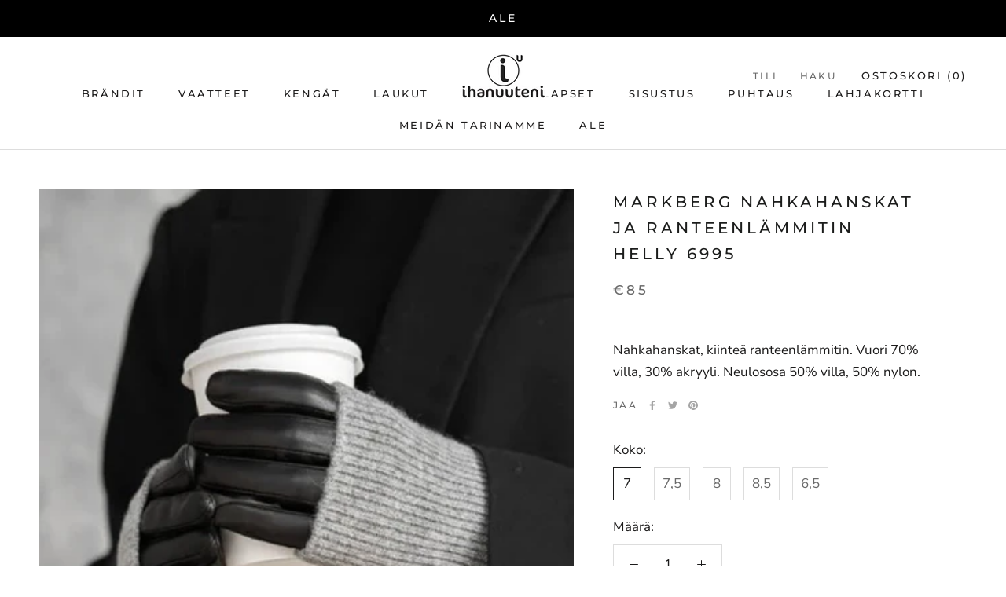

--- FILE ---
content_type: text/html; charset=utf-8
request_url: https://ihanuuteni.fi/collections/naisten-kasineet/products/markberg-nahkahanskat-ja-ranteenlammitin-helly
body_size: 28906
content:
<!doctype html>

<html class="no-js" lang="fi">
  <head>
    <meta name="google-site-verification" content="oanuHKFa8BpLkOoIKPECM_meLYwKTFpTD9_e-xJ8wFU" />
  <!-- Google Tag Manager -->
<script>(function(w,d,s,l,i){w[l]=w[l]||[];w[l].push({'gtm.start':
new Date().getTime(),event:'gtm.js'});var f=d.getElementsByTagName(s)[0],
j=d.createElement(s),dl=l!='dataLayer'?'&l='+l:'';j.async=true;j.src=
'https://www.googletagmanager.com/gtm.js?id='+i+dl;f.parentNode.insertBefore(j,f);
})(window,document,'script','dataLayer','GTM-KVLW8QK');</script>
<!-- End Google Tag Manager -->
    <meta charset="utf-8"> 
    <meta http-equiv="X-UA-Compatible" content="IE=edge,chrome=1">
    <meta name="viewport" content="width=device-width, initial-scale=1.0, height=device-height, minimum-scale=1.0, maximum-scale=1.0">
    <meta name="theme-color" content="">

    <title>
      Markberg nahkahanskat ja ranteenlämmitin Helly 6995 &ndash; Ihanuuteni
    </title><meta name="description" content="Nahkahanskat, kiinteä ranteenlämmitin. Vuori 70% villa, 30% akryyli. Neulososa 50% villa, 50% nylon. "><link rel="canonical" href="https://ihanuuteni.fi/products/markberg-nahkahanskat-ja-ranteenlammitin-helly"><link rel="shortcut icon" href="//ihanuuteni.fi/cdn/shop/files/Screenshot_2020-07-15_at_14.31.10_96x.png?v=1614730899" type="image/png"><meta property="og:type" content="product">
  <meta property="og:title" content="Markberg nahkahanskat ja ranteenlämmitin Helly 6995"><meta property="og:image" content="http://ihanuuteni.fi/cdn/shop/files/Helly_Grey_1620x_cbdf0d88-a46e-4538-a351-31262f73e6ae_1024x.webp?v=1698668463">
    <meta property="og:image:secure_url" content="https://ihanuuteni.fi/cdn/shop/files/Helly_Grey_1620x_cbdf0d88-a46e-4538-a351-31262f73e6ae_1024x.webp?v=1698668463"><meta property="og:image" content="http://ihanuuteni.fi/cdn/shop/files/hellyglov7_1620x_cff49fa9-017a-4d35-a11b-2989cfdf70da_1024x.webp?v=1698668463">
    <meta property="og:image:secure_url" content="https://ihanuuteni.fi/cdn/shop/files/hellyglov7_1620x_cff49fa9-017a-4d35-a11b-2989cfdf70da_1024x.webp?v=1698668463"><meta property="og:image" content="http://ihanuuteni.fi/cdn/shop/products/IMG_2877_1024x.jpg?v=1698668463">
    <meta property="og:image:secure_url" content="https://ihanuuteni.fi/cdn/shop/products/IMG_2877_1024x.jpg?v=1698668463"><meta property="product:price:amount" content="85,00">
  <meta property="product:price:currency" content="EUR"><meta property="og:description" content="Nahkahanskat, kiinteä ranteenlämmitin. Vuori 70% villa, 30% akryyli. Neulososa 50% villa, 50% nylon. "><meta property="og:url" content="https://ihanuuteni.fi/products/markberg-nahkahanskat-ja-ranteenlammitin-helly">
<meta property="og:site_name" content="Ihanuuteni"><meta name="twitter:card" content="summary"><meta name="twitter:title" content="Markberg nahkahanskat ja ranteenlämmitin Helly 6995">
  <meta name="twitter:description" content="Nahkahanskat, kiinteä ranteenlämmitin. Vuori 70% villa, 30% akryyli. Neulososa 50% villa, 50% nylon. ">
  <meta name="twitter:image" content="https://ihanuuteni.fi/cdn/shop/files/Helly_Grey_1620x_cbdf0d88-a46e-4538-a351-31262f73e6ae_600x600_crop_center.webp?v=1698668463">

    <script>window.performance && window.performance.mark && window.performance.mark('shopify.content_for_header.start');</script><meta name="facebook-domain-verification" content="u3ad11cl9h7yw2deao9r4d2n5bcqmo">
<meta name="facebook-domain-verification" content="altnslhpp09b9uoctg3kit472e52y4">
<meta name="google-site-verification" content="g7K55jxkn34i1d8FGRiZ_5HVHIYfNcCfmAPEtVP_g4k">
<meta id="shopify-digital-wallet" name="shopify-digital-wallet" content="/40014872741/digital_wallets/dialog">
<link rel="alternate" type="application/json+oembed" href="https://ihanuuteni.fi/products/markberg-nahkahanskat-ja-ranteenlammitin-helly.oembed">
<script async="async" src="/checkouts/internal/preloads.js?locale=fi-FI"></script>
<script id="shopify-features" type="application/json">{"accessToken":"2624d9e6266a3c269b50a884337afc40","betas":["rich-media-storefront-analytics"],"domain":"ihanuuteni.fi","predictiveSearch":true,"shopId":40014872741,"locale":"fi"}</script>
<script>var Shopify = Shopify || {};
Shopify.shop = "ihanuuteni.myshopify.com";
Shopify.locale = "fi";
Shopify.currency = {"active":"EUR","rate":"1.0"};
Shopify.country = "FI";
Shopify.theme = {"name":"Prestige","id":99906027685,"schema_name":"Prestige","schema_version":"4.7.2","theme_store_id":855,"role":"main"};
Shopify.theme.handle = "null";
Shopify.theme.style = {"id":null,"handle":null};
Shopify.cdnHost = "ihanuuteni.fi/cdn";
Shopify.routes = Shopify.routes || {};
Shopify.routes.root = "/";</script>
<script type="module">!function(o){(o.Shopify=o.Shopify||{}).modules=!0}(window);</script>
<script>!function(o){function n(){var o=[];function n(){o.push(Array.prototype.slice.apply(arguments))}return n.q=o,n}var t=o.Shopify=o.Shopify||{};t.loadFeatures=n(),t.autoloadFeatures=n()}(window);</script>
<script id="shop-js-analytics" type="application/json">{"pageType":"product"}</script>
<script defer="defer" async type="module" src="//ihanuuteni.fi/cdn/shopifycloud/shop-js/modules/v2/client.init-shop-cart-sync_BaVYBPKc.fi.esm.js"></script>
<script defer="defer" async type="module" src="//ihanuuteni.fi/cdn/shopifycloud/shop-js/modules/v2/chunk.common_CTbb0h5t.esm.js"></script>
<script defer="defer" async type="module" src="//ihanuuteni.fi/cdn/shopifycloud/shop-js/modules/v2/chunk.modal_DUS8DR4E.esm.js"></script>
<script type="module">
  await import("//ihanuuteni.fi/cdn/shopifycloud/shop-js/modules/v2/client.init-shop-cart-sync_BaVYBPKc.fi.esm.js");
await import("//ihanuuteni.fi/cdn/shopifycloud/shop-js/modules/v2/chunk.common_CTbb0h5t.esm.js");
await import("//ihanuuteni.fi/cdn/shopifycloud/shop-js/modules/v2/chunk.modal_DUS8DR4E.esm.js");

  window.Shopify.SignInWithShop?.initShopCartSync?.({"fedCMEnabled":true,"windoidEnabled":true});

</script>
<script>(function() {
  var isLoaded = false;
  function asyncLoad() {
    if (isLoaded) return;
    isLoaded = true;
    var urls = ["https:\/\/cdn.nfcube.com\/8296a52de96f1413a4676abf87f49d28.js?shop=ihanuuteni.myshopify.com"];
    for (var i = 0; i < urls.length; i++) {
      var s = document.createElement('script');
      s.type = 'text/javascript';
      s.async = true;
      s.src = urls[i];
      var x = document.getElementsByTagName('script')[0];
      x.parentNode.insertBefore(s, x);
    }
  };
  if(window.attachEvent) {
    window.attachEvent('onload', asyncLoad);
  } else {
    window.addEventListener('load', asyncLoad, false);
  }
})();</script>
<script id="__st">var __st={"a":40014872741,"offset":-18000,"reqid":"589c90ba-0036-4bb0-8ddf-517cd81c3fef-1769490379","pageurl":"ihanuuteni.fi\/collections\/naisten-kasineet\/products\/markberg-nahkahanskat-ja-ranteenlammitin-helly","u":"0d8fe8a457d4","p":"product","rtyp":"product","rid":7829460287707};</script>
<script>window.ShopifyPaypalV4VisibilityTracking = true;</script>
<script id="captcha-bootstrap">!function(){'use strict';const t='contact',e='account',n='new_comment',o=[[t,t],['blogs',n],['comments',n],[t,'customer']],c=[[e,'customer_login'],[e,'guest_login'],[e,'recover_customer_password'],[e,'create_customer']],r=t=>t.map((([t,e])=>`form[action*='/${t}']:not([data-nocaptcha='true']) input[name='form_type'][value='${e}']`)).join(','),a=t=>()=>t?[...document.querySelectorAll(t)].map((t=>t.form)):[];function s(){const t=[...o],e=r(t);return a(e)}const i='password',u='form_key',d=['recaptcha-v3-token','g-recaptcha-response','h-captcha-response',i],f=()=>{try{return window.sessionStorage}catch{return}},m='__shopify_v',_=t=>t.elements[u];function p(t,e,n=!1){try{const o=window.sessionStorage,c=JSON.parse(o.getItem(e)),{data:r}=function(t){const{data:e,action:n}=t;return t[m]||n?{data:e,action:n}:{data:t,action:n}}(c);for(const[e,n]of Object.entries(r))t.elements[e]&&(t.elements[e].value=n);n&&o.removeItem(e)}catch(o){console.error('form repopulation failed',{error:o})}}const l='form_type',E='cptcha';function T(t){t.dataset[E]=!0}const w=window,h=w.document,L='Shopify',v='ce_forms',y='captcha';let A=!1;((t,e)=>{const n=(g='f06e6c50-85a8-45c8-87d0-21a2b65856fe',I='https://cdn.shopify.com/shopifycloud/storefront-forms-hcaptcha/ce_storefront_forms_captcha_hcaptcha.v1.5.2.iife.js',D={infoText:'hCaptchan suojaama',privacyText:'Tietosuoja',termsText:'Ehdot'},(t,e,n)=>{const o=w[L][v],c=o.bindForm;if(c)return c(t,g,e,D).then(n);var r;o.q.push([[t,g,e,D],n]),r=I,A||(h.body.append(Object.assign(h.createElement('script'),{id:'captcha-provider',async:!0,src:r})),A=!0)});var g,I,D;w[L]=w[L]||{},w[L][v]=w[L][v]||{},w[L][v].q=[],w[L][y]=w[L][y]||{},w[L][y].protect=function(t,e){n(t,void 0,e),T(t)},Object.freeze(w[L][y]),function(t,e,n,w,h,L){const[v,y,A,g]=function(t,e,n){const i=e?o:[],u=t?c:[],d=[...i,...u],f=r(d),m=r(i),_=r(d.filter((([t,e])=>n.includes(e))));return[a(f),a(m),a(_),s()]}(w,h,L),I=t=>{const e=t.target;return e instanceof HTMLFormElement?e:e&&e.form},D=t=>v().includes(t);t.addEventListener('submit',(t=>{const e=I(t);if(!e)return;const n=D(e)&&!e.dataset.hcaptchaBound&&!e.dataset.recaptchaBound,o=_(e),c=g().includes(e)&&(!o||!o.value);(n||c)&&t.preventDefault(),c&&!n&&(function(t){try{if(!f())return;!function(t){const e=f();if(!e)return;const n=_(t);if(!n)return;const o=n.value;o&&e.removeItem(o)}(t);const e=Array.from(Array(32),(()=>Math.random().toString(36)[2])).join('');!function(t,e){_(t)||t.append(Object.assign(document.createElement('input'),{type:'hidden',name:u})),t.elements[u].value=e}(t,e),function(t,e){const n=f();if(!n)return;const o=[...t.querySelectorAll(`input[type='${i}']`)].map((({name:t})=>t)),c=[...d,...o],r={};for(const[a,s]of new FormData(t).entries())c.includes(a)||(r[a]=s);n.setItem(e,JSON.stringify({[m]:1,action:t.action,data:r}))}(t,e)}catch(e){console.error('failed to persist form',e)}}(e),e.submit())}));const S=(t,e)=>{t&&!t.dataset[E]&&(n(t,e.some((e=>e===t))),T(t))};for(const o of['focusin','change'])t.addEventListener(o,(t=>{const e=I(t);D(e)&&S(e,y())}));const B=e.get('form_key'),M=e.get(l),P=B&&M;t.addEventListener('DOMContentLoaded',(()=>{const t=y();if(P)for(const e of t)e.elements[l].value===M&&p(e,B);[...new Set([...A(),...v().filter((t=>'true'===t.dataset.shopifyCaptcha))])].forEach((e=>S(e,t)))}))}(h,new URLSearchParams(w.location.search),n,t,e,['guest_login'])})(!0,!0)}();</script>
<script integrity="sha256-4kQ18oKyAcykRKYeNunJcIwy7WH5gtpwJnB7kiuLZ1E=" data-source-attribution="shopify.loadfeatures" defer="defer" src="//ihanuuteni.fi/cdn/shopifycloud/storefront/assets/storefront/load_feature-a0a9edcb.js" crossorigin="anonymous"></script>
<script data-source-attribution="shopify.dynamic_checkout.dynamic.init">var Shopify=Shopify||{};Shopify.PaymentButton=Shopify.PaymentButton||{isStorefrontPortableWallets:!0,init:function(){window.Shopify.PaymentButton.init=function(){};var t=document.createElement("script");t.src="https://ihanuuteni.fi/cdn/shopifycloud/portable-wallets/latest/portable-wallets.fi.js",t.type="module",document.head.appendChild(t)}};
</script>
<script data-source-attribution="shopify.dynamic_checkout.buyer_consent">
  function portableWalletsHideBuyerConsent(e){var t=document.getElementById("shopify-buyer-consent"),n=document.getElementById("shopify-subscription-policy-button");t&&n&&(t.classList.add("hidden"),t.setAttribute("aria-hidden","true"),n.removeEventListener("click",e))}function portableWalletsShowBuyerConsent(e){var t=document.getElementById("shopify-buyer-consent"),n=document.getElementById("shopify-subscription-policy-button");t&&n&&(t.classList.remove("hidden"),t.removeAttribute("aria-hidden"),n.addEventListener("click",e))}window.Shopify?.PaymentButton&&(window.Shopify.PaymentButton.hideBuyerConsent=portableWalletsHideBuyerConsent,window.Shopify.PaymentButton.showBuyerConsent=portableWalletsShowBuyerConsent);
</script>
<script data-source-attribution="shopify.dynamic_checkout.cart.bootstrap">document.addEventListener("DOMContentLoaded",(function(){function t(){return document.querySelector("shopify-accelerated-checkout-cart, shopify-accelerated-checkout")}if(t())Shopify.PaymentButton.init();else{new MutationObserver((function(e,n){t()&&(Shopify.PaymentButton.init(),n.disconnect())})).observe(document.body,{childList:!0,subtree:!0})}}));
</script>
<script id='scb4127' type='text/javascript' async='' src='https://ihanuuteni.fi/cdn/shopifycloud/privacy-banner/storefront-banner.js'></script>
<script>window.performance && window.performance.mark && window.performance.mark('shopify.content_for_header.end');</script>

    <link rel="stylesheet" href="//ihanuuteni.fi/cdn/shop/t/2/assets/theme.scss.css?v=167381103395015801491762252716">

    <script>
      // This allows to expose several variables to the global scope, to be used in scripts
      window.theme = {
        pageType: "product",
        moneyFormat: "€{{amount_with_comma_separator}}",
        moneyWithCurrencyFormat: "€{{amount_with_comma_separator}} EUR",
        productImageSize: "natural",
        searchMode: "product,article",
        showPageTransition: true,
        showElementStaggering: true,
        showImageZooming: true
      };

      window.routes = {
        rootUrl: "\/",
        cartUrl: "\/cart",
        cartAddUrl: "\/cart\/add",
        cartChangeUrl: "\/cart\/change",
        searchUrl: "\/search",
        productRecommendationsUrl: "\/recommendations\/products"
      };

      window.languages = {
        cartAddNote: "Lisää viesti",
        cartEditNote: "Muokkaa",
        productImageLoadingError: "Kuvaa ei pystytty lataamaan. Päivitä sivu.",
        productFormAddToCart: "Lisää ostoskoriin",
        productFormUnavailable: "Ei saatavilla",
        productFormSoldOut: "Loppuunmyyty",
        shippingEstimatorOneResult: "Yksi vaihtoehto saatavilla:",
        shippingEstimatorMoreResults: "{{count}} vaihtoehtoa saatavilla:",
        shippingEstimatorNoResults: "Ei tuloksia"
      };

      window.lazySizesConfig = {
        loadHidden: false,
        hFac: 0.5,
        expFactor: 2,
        ricTimeout: 150,
        lazyClass: 'Image--lazyLoad',
        loadingClass: 'Image--lazyLoading',
        loadedClass: 'Image--lazyLoaded'
      };

      document.documentElement.className = document.documentElement.className.replace('no-js', 'js');
      document.documentElement.style.setProperty('--window-height', window.innerHeight + 'px');

      // We do a quick detection of some features (we could use Modernizr but for so little...)
      (function() {
        document.documentElement.className += ((window.CSS && window.CSS.supports('(position: sticky) or (position: -webkit-sticky)')) ? ' supports-sticky' : ' no-supports-sticky');
        document.documentElement.className += (window.matchMedia('(-moz-touch-enabled: 1), (hover: none)')).matches ? ' no-supports-hover' : ' supports-hover';
      }());
    </script>

    <script src="//ihanuuteni.fi/cdn/shop/t/2/assets/lazysizes.min.js?v=174358363404432586981590657665" async></script><script src="https://polyfill-fastly.net/v3/polyfill.min.js?unknown=polyfill&features=fetch,Element.prototype.closest,Element.prototype.remove,Element.prototype.classList,Array.prototype.includes,Array.prototype.fill,Object.assign,CustomEvent,IntersectionObserver,IntersectionObserverEntry,URL" defer></script>
    <script src="//ihanuuteni.fi/cdn/shop/t/2/assets/libs.min.js?v=26178543184394469741590657665" defer></script>
    <script src="//ihanuuteni.fi/cdn/shop/t/2/assets/theme.min.js?v=101812004007097122321608626747" defer></script>
    <script src="//ihanuuteni.fi/cdn/shop/t/2/assets/custom.js?v=183944157590872491501590657667" defer></script>

    <script>
      (function () {
        window.onpageshow = function() {
          if (window.theme.showPageTransition) {
            var pageTransition = document.querySelector('.PageTransition');

            if (pageTransition) {
              pageTransition.style.visibility = 'visible';
              pageTransition.style.opacity = '0';
            }
          }

          // When the page is loaded from the cache, we have to reload the cart content
          document.documentElement.dispatchEvent(new CustomEvent('cart:refresh', {
            bubbles: true
          }));
        };
      })();
    </script>

    
  <script type="application/ld+json">
  {
    "@context": "http://schema.org",
    "@type": "Product",
    "offers": [{
          "@type": "Offer",
          "name": "7",
          "availability":"https://schema.org/InStock",
          "price": 85.0,
          "priceCurrency": "EUR",
          "priceValidUntil": "2026-02-06","sku": "6995-7","url": "/collections/naisten-kasineet/products/markberg-nahkahanskat-ja-ranteenlammitin-helly/products/markberg-nahkahanskat-ja-ranteenlammitin-helly?variant=43369544384731"
        },
{
          "@type": "Offer",
          "name": "7,5",
          "availability":"https://schema.org/OutOfStock",
          "price": 85.0,
          "priceCurrency": "EUR",
          "priceValidUntil": "2026-02-06","sku": "6995-7,5","url": "/collections/naisten-kasineet/products/markberg-nahkahanskat-ja-ranteenlammitin-helly/products/markberg-nahkahanskat-ja-ranteenlammitin-helly?variant=43369544417499"
        },
{
          "@type": "Offer",
          "name": "8",
          "availability":"https://schema.org/InStock",
          "price": 85.0,
          "priceCurrency": "EUR",
          "priceValidUntil": "2026-02-06","sku": "6995-8","url": "/collections/naisten-kasineet/products/markberg-nahkahanskat-ja-ranteenlammitin-helly/products/markberg-nahkahanskat-ja-ranteenlammitin-helly?variant=43369544450267"
        },
{
          "@type": "Offer",
          "name": "8,5",
          "availability":"https://schema.org/InStock",
          "price": 85.0,
          "priceCurrency": "EUR",
          "priceValidUntil": "2026-02-06","sku": "6995-8,5","url": "/collections/naisten-kasineet/products/markberg-nahkahanskat-ja-ranteenlammitin-helly/products/markberg-nahkahanskat-ja-ranteenlammitin-helly?variant=43369544483035"
        },
{
          "@type": "Offer",
          "name": "6,5",
          "availability":"https://schema.org/InStock",
          "price": 85.0,
          "priceCurrency": "EUR",
          "priceValidUntil": "2026-02-06","sku": "6995-6,5","url": "/collections/naisten-kasineet/products/markberg-nahkahanskat-ja-ranteenlammitin-helly/products/markberg-nahkahanskat-ja-ranteenlammitin-helly?variant=43369544515803"
        }
],
    "brand": {
      "name": "Ihanuuteni"
    },
    "name": "Markberg nahkahanskat ja ranteenlämmitin Helly 6995",
    "description": "Nahkahanskat, kiinteä ranteenlämmitin. Vuori 70% villa, 30% akryyli. Neulososa 50% villa, 50% nylon. ",
    "category": "Hanskat",
    "url": "/collections/naisten-kasineet/products/markberg-nahkahanskat-ja-ranteenlammitin-helly/products/markberg-nahkahanskat-ja-ranteenlammitin-helly",
    "sku": "6995-7",
    "image": {
      "@type": "ImageObject",
      "url": "https://ihanuuteni.fi/cdn/shop/files/Helly_Grey_1620x_cbdf0d88-a46e-4538-a351-31262f73e6ae_1024x.webp?v=1698668463",
      "image": "https://ihanuuteni.fi/cdn/shop/files/Helly_Grey_1620x_cbdf0d88-a46e-4538-a351-31262f73e6ae_1024x.webp?v=1698668463",
      "name": "Markberg nahkahanskat ja ranteenlämmitin Helly 6995",
      "width": "1024",
      "height": "1024"
    }
  }
  </script>



  <script type="application/ld+json">
  {
    "@context": "http://schema.org",
    "@type": "BreadcrumbList",
  "itemListElement": [{
      "@type": "ListItem",
      "position": 1,
      "name": "Translation missing: fi.general.breadcrumb.home",
      "item": "https://ihanuuteni.fi"
    },{
          "@type": "ListItem",
          "position": 2,
          "name": "Naisten Käsineet",
          "item": "https://ihanuuteni.fi/collections/naisten-kasineet"
        }, {
          "@type": "ListItem",
          "position": 3,
          "name": "Markberg nahkahanskat ja ranteenlämmitin Helly 6995",
          "item": "https://ihanuuteni.fi/collections/naisten-kasineet/products/markberg-nahkahanskat-ja-ranteenlammitin-helly"
        }]
  }
  </script>

    <meta name="google-site-verification" content="6N0ZPyLkPuZ3n0HkJ2t80uZPXz-TweQQeFXyo5UO6OY" />
    <script src="https://t.contentsquare.net/uxa/a829e00691102.js" defer></script>
  <link href="https://monorail-edge.shopifysvc.com" rel="dns-prefetch">
<script>(function(){if ("sendBeacon" in navigator && "performance" in window) {try {var session_token_from_headers = performance.getEntriesByType('navigation')[0].serverTiming.find(x => x.name == '_s').description;} catch {var session_token_from_headers = undefined;}var session_cookie_matches = document.cookie.match(/_shopify_s=([^;]*)/);var session_token_from_cookie = session_cookie_matches && session_cookie_matches.length === 2 ? session_cookie_matches[1] : "";var session_token = session_token_from_headers || session_token_from_cookie || "";function handle_abandonment_event(e) {var entries = performance.getEntries().filter(function(entry) {return /monorail-edge.shopifysvc.com/.test(entry.name);});if (!window.abandonment_tracked && entries.length === 0) {window.abandonment_tracked = true;var currentMs = Date.now();var navigation_start = performance.timing.navigationStart;var payload = {shop_id: 40014872741,url: window.location.href,navigation_start,duration: currentMs - navigation_start,session_token,page_type: "product"};window.navigator.sendBeacon("https://monorail-edge.shopifysvc.com/v1/produce", JSON.stringify({schema_id: "online_store_buyer_site_abandonment/1.1",payload: payload,metadata: {event_created_at_ms: currentMs,event_sent_at_ms: currentMs}}));}}window.addEventListener('pagehide', handle_abandonment_event);}}());</script>
<script id="web-pixels-manager-setup">(function e(e,d,r,n,o){if(void 0===o&&(o={}),!Boolean(null===(a=null===(i=window.Shopify)||void 0===i?void 0:i.analytics)||void 0===a?void 0:a.replayQueue)){var i,a;window.Shopify=window.Shopify||{};var t=window.Shopify;t.analytics=t.analytics||{};var s=t.analytics;s.replayQueue=[],s.publish=function(e,d,r){return s.replayQueue.push([e,d,r]),!0};try{self.performance.mark("wpm:start")}catch(e){}var l=function(){var e={modern:/Edge?\/(1{2}[4-9]|1[2-9]\d|[2-9]\d{2}|\d{4,})\.\d+(\.\d+|)|Firefox\/(1{2}[4-9]|1[2-9]\d|[2-9]\d{2}|\d{4,})\.\d+(\.\d+|)|Chrom(ium|e)\/(9{2}|\d{3,})\.\d+(\.\d+|)|(Maci|X1{2}).+ Version\/(15\.\d+|(1[6-9]|[2-9]\d|\d{3,})\.\d+)([,.]\d+|)( \(\w+\)|)( Mobile\/\w+|) Safari\/|Chrome.+OPR\/(9{2}|\d{3,})\.\d+\.\d+|(CPU[ +]OS|iPhone[ +]OS|CPU[ +]iPhone|CPU IPhone OS|CPU iPad OS)[ +]+(15[._]\d+|(1[6-9]|[2-9]\d|\d{3,})[._]\d+)([._]\d+|)|Android:?[ /-](13[3-9]|1[4-9]\d|[2-9]\d{2}|\d{4,})(\.\d+|)(\.\d+|)|Android.+Firefox\/(13[5-9]|1[4-9]\d|[2-9]\d{2}|\d{4,})\.\d+(\.\d+|)|Android.+Chrom(ium|e)\/(13[3-9]|1[4-9]\d|[2-9]\d{2}|\d{4,})\.\d+(\.\d+|)|SamsungBrowser\/([2-9]\d|\d{3,})\.\d+/,legacy:/Edge?\/(1[6-9]|[2-9]\d|\d{3,})\.\d+(\.\d+|)|Firefox\/(5[4-9]|[6-9]\d|\d{3,})\.\d+(\.\d+|)|Chrom(ium|e)\/(5[1-9]|[6-9]\d|\d{3,})\.\d+(\.\d+|)([\d.]+$|.*Safari\/(?![\d.]+ Edge\/[\d.]+$))|(Maci|X1{2}).+ Version\/(10\.\d+|(1[1-9]|[2-9]\d|\d{3,})\.\d+)([,.]\d+|)( \(\w+\)|)( Mobile\/\w+|) Safari\/|Chrome.+OPR\/(3[89]|[4-9]\d|\d{3,})\.\d+\.\d+|(CPU[ +]OS|iPhone[ +]OS|CPU[ +]iPhone|CPU IPhone OS|CPU iPad OS)[ +]+(10[._]\d+|(1[1-9]|[2-9]\d|\d{3,})[._]\d+)([._]\d+|)|Android:?[ /-](13[3-9]|1[4-9]\d|[2-9]\d{2}|\d{4,})(\.\d+|)(\.\d+|)|Mobile Safari.+OPR\/([89]\d|\d{3,})\.\d+\.\d+|Android.+Firefox\/(13[5-9]|1[4-9]\d|[2-9]\d{2}|\d{4,})\.\d+(\.\d+|)|Android.+Chrom(ium|e)\/(13[3-9]|1[4-9]\d|[2-9]\d{2}|\d{4,})\.\d+(\.\d+|)|Android.+(UC? ?Browser|UCWEB|U3)[ /]?(15\.([5-9]|\d{2,})|(1[6-9]|[2-9]\d|\d{3,})\.\d+)\.\d+|SamsungBrowser\/(5\.\d+|([6-9]|\d{2,})\.\d+)|Android.+MQ{2}Browser\/(14(\.(9|\d{2,})|)|(1[5-9]|[2-9]\d|\d{3,})(\.\d+|))(\.\d+|)|K[Aa][Ii]OS\/(3\.\d+|([4-9]|\d{2,})\.\d+)(\.\d+|)/},d=e.modern,r=e.legacy,n=navigator.userAgent;return n.match(d)?"modern":n.match(r)?"legacy":"unknown"}(),u="modern"===l?"modern":"legacy",c=(null!=n?n:{modern:"",legacy:""})[u],f=function(e){return[e.baseUrl,"/wpm","/b",e.hashVersion,"modern"===e.buildTarget?"m":"l",".js"].join("")}({baseUrl:d,hashVersion:r,buildTarget:u}),m=function(e){var d=e.version,r=e.bundleTarget,n=e.surface,o=e.pageUrl,i=e.monorailEndpoint;return{emit:function(e){var a=e.status,t=e.errorMsg,s=(new Date).getTime(),l=JSON.stringify({metadata:{event_sent_at_ms:s},events:[{schema_id:"web_pixels_manager_load/3.1",payload:{version:d,bundle_target:r,page_url:o,status:a,surface:n,error_msg:t},metadata:{event_created_at_ms:s}}]});if(!i)return console&&console.warn&&console.warn("[Web Pixels Manager] No Monorail endpoint provided, skipping logging."),!1;try{return self.navigator.sendBeacon.bind(self.navigator)(i,l)}catch(e){}var u=new XMLHttpRequest;try{return u.open("POST",i,!0),u.setRequestHeader("Content-Type","text/plain"),u.send(l),!0}catch(e){return console&&console.warn&&console.warn("[Web Pixels Manager] Got an unhandled error while logging to Monorail."),!1}}}}({version:r,bundleTarget:l,surface:e.surface,pageUrl:self.location.href,monorailEndpoint:e.monorailEndpoint});try{o.browserTarget=l,function(e){var d=e.src,r=e.async,n=void 0===r||r,o=e.onload,i=e.onerror,a=e.sri,t=e.scriptDataAttributes,s=void 0===t?{}:t,l=document.createElement("script"),u=document.querySelector("head"),c=document.querySelector("body");if(l.async=n,l.src=d,a&&(l.integrity=a,l.crossOrigin="anonymous"),s)for(var f in s)if(Object.prototype.hasOwnProperty.call(s,f))try{l.dataset[f]=s[f]}catch(e){}if(o&&l.addEventListener("load",o),i&&l.addEventListener("error",i),u)u.appendChild(l);else{if(!c)throw new Error("Did not find a head or body element to append the script");c.appendChild(l)}}({src:f,async:!0,onload:function(){if(!function(){var e,d;return Boolean(null===(d=null===(e=window.Shopify)||void 0===e?void 0:e.analytics)||void 0===d?void 0:d.initialized)}()){var d=window.webPixelsManager.init(e)||void 0;if(d){var r=window.Shopify.analytics;r.replayQueue.forEach((function(e){var r=e[0],n=e[1],o=e[2];d.publishCustomEvent(r,n,o)})),r.replayQueue=[],r.publish=d.publishCustomEvent,r.visitor=d.visitor,r.initialized=!0}}},onerror:function(){return m.emit({status:"failed",errorMsg:"".concat(f," has failed to load")})},sri:function(e){var d=/^sha384-[A-Za-z0-9+/=]+$/;return"string"==typeof e&&d.test(e)}(c)?c:"",scriptDataAttributes:o}),m.emit({status:"loading"})}catch(e){m.emit({status:"failed",errorMsg:(null==e?void 0:e.message)||"Unknown error"})}}})({shopId: 40014872741,storefrontBaseUrl: "https://ihanuuteni.fi",extensionsBaseUrl: "https://extensions.shopifycdn.com/cdn/shopifycloud/web-pixels-manager",monorailEndpoint: "https://monorail-edge.shopifysvc.com/unstable/produce_batch",surface: "storefront-renderer",enabledBetaFlags: ["2dca8a86"],webPixelsConfigList: [{"id":"994181444","configuration":"{\"pixelCode\":\"CRVULPRC77U2AE2VIASG\"}","eventPayloadVersion":"v1","runtimeContext":"STRICT","scriptVersion":"22e92c2ad45662f435e4801458fb78cc","type":"APP","apiClientId":4383523,"privacyPurposes":["ANALYTICS","MARKETING","SALE_OF_DATA"],"dataSharingAdjustments":{"protectedCustomerApprovalScopes":["read_customer_address","read_customer_email","read_customer_name","read_customer_personal_data","read_customer_phone"]}},{"id":"937197892","configuration":"{\"config\":\"{\\\"google_tag_ids\\\":[\\\"G-FVE1KK3ZS4\\\",\\\"AW-398064366\\\",\\\"GT-MKPCKSSJ\\\"],\\\"target_country\\\":\\\"FI\\\",\\\"gtag_events\\\":[{\\\"type\\\":\\\"begin_checkout\\\",\\\"action_label\\\":[\\\"G-FVE1KK3ZS4\\\",\\\"AW-398064366\\\/cGDpCJ6gzZcaEO71570B\\\"]},{\\\"type\\\":\\\"search\\\",\\\"action_label\\\":[\\\"G-FVE1KK3ZS4\\\",\\\"AW-398064366\\\/I3V4CJigzZcaEO71570B\\\"]},{\\\"type\\\":\\\"view_item\\\",\\\"action_label\\\":[\\\"G-FVE1KK3ZS4\\\",\\\"AW-398064366\\\/FZgiCJ2fzZcaEO71570B\\\",\\\"MC-S5FZPJ263E\\\"]},{\\\"type\\\":\\\"purchase\\\",\\\"action_label\\\":[\\\"G-FVE1KK3ZS4\\\",\\\"AW-398064366\\\/tjFXCJefzZcaEO71570B\\\",\\\"MC-S5FZPJ263E\\\"]},{\\\"type\\\":\\\"page_view\\\",\\\"action_label\\\":[\\\"G-FVE1KK3ZS4\\\",\\\"AW-398064366\\\/0rT4CJqfzZcaEO71570B\\\",\\\"MC-S5FZPJ263E\\\"]},{\\\"type\\\":\\\"add_payment_info\\\",\\\"action_label\\\":[\\\"G-FVE1KK3ZS4\\\",\\\"AW-398064366\\\/StdQCKGgzZcaEO71570B\\\"]},{\\\"type\\\":\\\"add_to_cart\\\",\\\"action_label\\\":[\\\"G-FVE1KK3ZS4\\\",\\\"AW-398064366\\\/6P1TCJugzZcaEO71570B\\\"]}],\\\"enable_monitoring_mode\\\":false}\"}","eventPayloadVersion":"v1","runtimeContext":"OPEN","scriptVersion":"b2a88bafab3e21179ed38636efcd8a93","type":"APP","apiClientId":1780363,"privacyPurposes":[],"dataSharingAdjustments":{"protectedCustomerApprovalScopes":["read_customer_address","read_customer_email","read_customer_name","read_customer_personal_data","read_customer_phone"]}},{"id":"382927172","configuration":"{\"pixel_id\":\"2185214348291478\",\"pixel_type\":\"facebook_pixel\",\"metaapp_system_user_token\":\"-\"}","eventPayloadVersion":"v1","runtimeContext":"OPEN","scriptVersion":"ca16bc87fe92b6042fbaa3acc2fbdaa6","type":"APP","apiClientId":2329312,"privacyPurposes":["ANALYTICS","MARKETING","SALE_OF_DATA"],"dataSharingAdjustments":{"protectedCustomerApprovalScopes":["read_customer_address","read_customer_email","read_customer_name","read_customer_personal_data","read_customer_phone"]}},{"id":"219119940","eventPayloadVersion":"1","runtimeContext":"LAX","scriptVersion":"1","type":"CUSTOM","privacyPurposes":["ANALYTICS","MARKETING","SALE_OF_DATA"],"name":"goodle ads"},{"id":"shopify-app-pixel","configuration":"{}","eventPayloadVersion":"v1","runtimeContext":"STRICT","scriptVersion":"0450","apiClientId":"shopify-pixel","type":"APP","privacyPurposes":["ANALYTICS","MARKETING"]},{"id":"shopify-custom-pixel","eventPayloadVersion":"v1","runtimeContext":"LAX","scriptVersion":"0450","apiClientId":"shopify-pixel","type":"CUSTOM","privacyPurposes":["ANALYTICS","MARKETING"]}],isMerchantRequest: false,initData: {"shop":{"name":"Ihanuuteni","paymentSettings":{"currencyCode":"EUR"},"myshopifyDomain":"ihanuuteni.myshopify.com","countryCode":"FI","storefrontUrl":"https:\/\/ihanuuteni.fi"},"customer":null,"cart":null,"checkout":null,"productVariants":[{"price":{"amount":85.0,"currencyCode":"EUR"},"product":{"title":"Markberg nahkahanskat ja ranteenlämmitin Helly 6995","vendor":"Ihanuuteni","id":"7829460287707","untranslatedTitle":"Markberg nahkahanskat ja ranteenlämmitin Helly 6995","url":"\/products\/markberg-nahkahanskat-ja-ranteenlammitin-helly","type":"Hanskat"},"id":"43369544384731","image":{"src":"\/\/ihanuuteni.fi\/cdn\/shop\/files\/Helly_Grey_1620x_cbdf0d88-a46e-4538-a351-31262f73e6ae.webp?v=1698668463"},"sku":"6995-7","title":"7","untranslatedTitle":"7"},{"price":{"amount":85.0,"currencyCode":"EUR"},"product":{"title":"Markberg nahkahanskat ja ranteenlämmitin Helly 6995","vendor":"Ihanuuteni","id":"7829460287707","untranslatedTitle":"Markberg nahkahanskat ja ranteenlämmitin Helly 6995","url":"\/products\/markberg-nahkahanskat-ja-ranteenlammitin-helly","type":"Hanskat"},"id":"43369544417499","image":{"src":"\/\/ihanuuteni.fi\/cdn\/shop\/files\/Helly_Grey_1620x_cbdf0d88-a46e-4538-a351-31262f73e6ae.webp?v=1698668463"},"sku":"6995-7,5","title":"7,5","untranslatedTitle":"7,5"},{"price":{"amount":85.0,"currencyCode":"EUR"},"product":{"title":"Markberg nahkahanskat ja ranteenlämmitin Helly 6995","vendor":"Ihanuuteni","id":"7829460287707","untranslatedTitle":"Markberg nahkahanskat ja ranteenlämmitin Helly 6995","url":"\/products\/markberg-nahkahanskat-ja-ranteenlammitin-helly","type":"Hanskat"},"id":"43369544450267","image":{"src":"\/\/ihanuuteni.fi\/cdn\/shop\/files\/Helly_Grey_1620x_cbdf0d88-a46e-4538-a351-31262f73e6ae.webp?v=1698668463"},"sku":"6995-8","title":"8","untranslatedTitle":"8"},{"price":{"amount":85.0,"currencyCode":"EUR"},"product":{"title":"Markberg nahkahanskat ja ranteenlämmitin Helly 6995","vendor":"Ihanuuteni","id":"7829460287707","untranslatedTitle":"Markberg nahkahanskat ja ranteenlämmitin Helly 6995","url":"\/products\/markberg-nahkahanskat-ja-ranteenlammitin-helly","type":"Hanskat"},"id":"43369544483035","image":{"src":"\/\/ihanuuteni.fi\/cdn\/shop\/files\/Helly_Grey_1620x_cbdf0d88-a46e-4538-a351-31262f73e6ae.webp?v=1698668463"},"sku":"6995-8,5","title":"8,5","untranslatedTitle":"8,5"},{"price":{"amount":85.0,"currencyCode":"EUR"},"product":{"title":"Markberg nahkahanskat ja ranteenlämmitin Helly 6995","vendor":"Ihanuuteni","id":"7829460287707","untranslatedTitle":"Markberg nahkahanskat ja ranteenlämmitin Helly 6995","url":"\/products\/markberg-nahkahanskat-ja-ranteenlammitin-helly","type":"Hanskat"},"id":"43369544515803","image":{"src":"\/\/ihanuuteni.fi\/cdn\/shop\/files\/Helly_Grey_1620x_cbdf0d88-a46e-4538-a351-31262f73e6ae.webp?v=1698668463"},"sku":"6995-6,5","title":"6,5","untranslatedTitle":"6,5"}],"purchasingCompany":null},},"https://ihanuuteni.fi/cdn","fcfee988w5aeb613cpc8e4bc33m6693e112",{"modern":"","legacy":""},{"shopId":"40014872741","storefrontBaseUrl":"https:\/\/ihanuuteni.fi","extensionBaseUrl":"https:\/\/extensions.shopifycdn.com\/cdn\/shopifycloud\/web-pixels-manager","surface":"storefront-renderer","enabledBetaFlags":"[\"2dca8a86\"]","isMerchantRequest":"false","hashVersion":"fcfee988w5aeb613cpc8e4bc33m6693e112","publish":"custom","events":"[[\"page_viewed\",{}],[\"product_viewed\",{\"productVariant\":{\"price\":{\"amount\":85.0,\"currencyCode\":\"EUR\"},\"product\":{\"title\":\"Markberg nahkahanskat ja ranteenlämmitin Helly 6995\",\"vendor\":\"Ihanuuteni\",\"id\":\"7829460287707\",\"untranslatedTitle\":\"Markberg nahkahanskat ja ranteenlämmitin Helly 6995\",\"url\":\"\/products\/markberg-nahkahanskat-ja-ranteenlammitin-helly\",\"type\":\"Hanskat\"},\"id\":\"43369544384731\",\"image\":{\"src\":\"\/\/ihanuuteni.fi\/cdn\/shop\/files\/Helly_Grey_1620x_cbdf0d88-a46e-4538-a351-31262f73e6ae.webp?v=1698668463\"},\"sku\":\"6995-7\",\"title\":\"7\",\"untranslatedTitle\":\"7\"}}]]"});</script><script>
  window.ShopifyAnalytics = window.ShopifyAnalytics || {};
  window.ShopifyAnalytics.meta = window.ShopifyAnalytics.meta || {};
  window.ShopifyAnalytics.meta.currency = 'EUR';
  var meta = {"product":{"id":7829460287707,"gid":"gid:\/\/shopify\/Product\/7829460287707","vendor":"Ihanuuteni","type":"Hanskat","handle":"markberg-nahkahanskat-ja-ranteenlammitin-helly","variants":[{"id":43369544384731,"price":8500,"name":"Markberg nahkahanskat ja ranteenlämmitin Helly 6995 - 7","public_title":"7","sku":"6995-7"},{"id":43369544417499,"price":8500,"name":"Markberg nahkahanskat ja ranteenlämmitin Helly 6995 - 7,5","public_title":"7,5","sku":"6995-7,5"},{"id":43369544450267,"price":8500,"name":"Markberg nahkahanskat ja ranteenlämmitin Helly 6995 - 8","public_title":"8","sku":"6995-8"},{"id":43369544483035,"price":8500,"name":"Markberg nahkahanskat ja ranteenlämmitin Helly 6995 - 8,5","public_title":"8,5","sku":"6995-8,5"},{"id":43369544515803,"price":8500,"name":"Markberg nahkahanskat ja ranteenlämmitin Helly 6995 - 6,5","public_title":"6,5","sku":"6995-6,5"}],"remote":false},"page":{"pageType":"product","resourceType":"product","resourceId":7829460287707,"requestId":"589c90ba-0036-4bb0-8ddf-517cd81c3fef-1769490379"}};
  for (var attr in meta) {
    window.ShopifyAnalytics.meta[attr] = meta[attr];
  }
</script>
<script class="analytics">
  (function () {
    var customDocumentWrite = function(content) {
      var jquery = null;

      if (window.jQuery) {
        jquery = window.jQuery;
      } else if (window.Checkout && window.Checkout.$) {
        jquery = window.Checkout.$;
      }

      if (jquery) {
        jquery('body').append(content);
      }
    };

    var hasLoggedConversion = function(token) {
      if (token) {
        return document.cookie.indexOf('loggedConversion=' + token) !== -1;
      }
      return false;
    }

    var setCookieIfConversion = function(token) {
      if (token) {
        var twoMonthsFromNow = new Date(Date.now());
        twoMonthsFromNow.setMonth(twoMonthsFromNow.getMonth() + 2);

        document.cookie = 'loggedConversion=' + token + '; expires=' + twoMonthsFromNow;
      }
    }

    var trekkie = window.ShopifyAnalytics.lib = window.trekkie = window.trekkie || [];
    if (trekkie.integrations) {
      return;
    }
    trekkie.methods = [
      'identify',
      'page',
      'ready',
      'track',
      'trackForm',
      'trackLink'
    ];
    trekkie.factory = function(method) {
      return function() {
        var args = Array.prototype.slice.call(arguments);
        args.unshift(method);
        trekkie.push(args);
        return trekkie;
      };
    };
    for (var i = 0; i < trekkie.methods.length; i++) {
      var key = trekkie.methods[i];
      trekkie[key] = trekkie.factory(key);
    }
    trekkie.load = function(config) {
      trekkie.config = config || {};
      trekkie.config.initialDocumentCookie = document.cookie;
      var first = document.getElementsByTagName('script')[0];
      var script = document.createElement('script');
      script.type = 'text/javascript';
      script.onerror = function(e) {
        var scriptFallback = document.createElement('script');
        scriptFallback.type = 'text/javascript';
        scriptFallback.onerror = function(error) {
                var Monorail = {
      produce: function produce(monorailDomain, schemaId, payload) {
        var currentMs = new Date().getTime();
        var event = {
          schema_id: schemaId,
          payload: payload,
          metadata: {
            event_created_at_ms: currentMs,
            event_sent_at_ms: currentMs
          }
        };
        return Monorail.sendRequest("https://" + monorailDomain + "/v1/produce", JSON.stringify(event));
      },
      sendRequest: function sendRequest(endpointUrl, payload) {
        // Try the sendBeacon API
        if (window && window.navigator && typeof window.navigator.sendBeacon === 'function' && typeof window.Blob === 'function' && !Monorail.isIos12()) {
          var blobData = new window.Blob([payload], {
            type: 'text/plain'
          });

          if (window.navigator.sendBeacon(endpointUrl, blobData)) {
            return true;
          } // sendBeacon was not successful

        } // XHR beacon

        var xhr = new XMLHttpRequest();

        try {
          xhr.open('POST', endpointUrl);
          xhr.setRequestHeader('Content-Type', 'text/plain');
          xhr.send(payload);
        } catch (e) {
          console.log(e);
        }

        return false;
      },
      isIos12: function isIos12() {
        return window.navigator.userAgent.lastIndexOf('iPhone; CPU iPhone OS 12_') !== -1 || window.navigator.userAgent.lastIndexOf('iPad; CPU OS 12_') !== -1;
      }
    };
    Monorail.produce('monorail-edge.shopifysvc.com',
      'trekkie_storefront_load_errors/1.1',
      {shop_id: 40014872741,
      theme_id: 99906027685,
      app_name: "storefront",
      context_url: window.location.href,
      source_url: "//ihanuuteni.fi/cdn/s/trekkie.storefront.a804e9514e4efded663580eddd6991fcc12b5451.min.js"});

        };
        scriptFallback.async = true;
        scriptFallback.src = '//ihanuuteni.fi/cdn/s/trekkie.storefront.a804e9514e4efded663580eddd6991fcc12b5451.min.js';
        first.parentNode.insertBefore(scriptFallback, first);
      };
      script.async = true;
      script.src = '//ihanuuteni.fi/cdn/s/trekkie.storefront.a804e9514e4efded663580eddd6991fcc12b5451.min.js';
      first.parentNode.insertBefore(script, first);
    };
    trekkie.load(
      {"Trekkie":{"appName":"storefront","development":false,"defaultAttributes":{"shopId":40014872741,"isMerchantRequest":null,"themeId":99906027685,"themeCityHash":"17692370380511854915","contentLanguage":"fi","currency":"EUR","eventMetadataId":"cf34ef0a-c5f6-443d-a2a2-5fdb700cecf1"},"isServerSideCookieWritingEnabled":true,"monorailRegion":"shop_domain","enabledBetaFlags":["65f19447"]},"Session Attribution":{},"S2S":{"facebookCapiEnabled":true,"source":"trekkie-storefront-renderer","apiClientId":580111}}
    );

    var loaded = false;
    trekkie.ready(function() {
      if (loaded) return;
      loaded = true;

      window.ShopifyAnalytics.lib = window.trekkie;

      var originalDocumentWrite = document.write;
      document.write = customDocumentWrite;
      try { window.ShopifyAnalytics.merchantGoogleAnalytics.call(this); } catch(error) {};
      document.write = originalDocumentWrite;

      window.ShopifyAnalytics.lib.page(null,{"pageType":"product","resourceType":"product","resourceId":7829460287707,"requestId":"589c90ba-0036-4bb0-8ddf-517cd81c3fef-1769490379","shopifyEmitted":true});

      var match = window.location.pathname.match(/checkouts\/(.+)\/(thank_you|post_purchase)/)
      var token = match? match[1]: undefined;
      if (!hasLoggedConversion(token)) {
        setCookieIfConversion(token);
        window.ShopifyAnalytics.lib.track("Viewed Product",{"currency":"EUR","variantId":43369544384731,"productId":7829460287707,"productGid":"gid:\/\/shopify\/Product\/7829460287707","name":"Markberg nahkahanskat ja ranteenlämmitin Helly 6995 - 7","price":"85.00","sku":"6995-7","brand":"Ihanuuteni","variant":"7","category":"Hanskat","nonInteraction":true,"remote":false},undefined,undefined,{"shopifyEmitted":true});
      window.ShopifyAnalytics.lib.track("monorail:\/\/trekkie_storefront_viewed_product\/1.1",{"currency":"EUR","variantId":43369544384731,"productId":7829460287707,"productGid":"gid:\/\/shopify\/Product\/7829460287707","name":"Markberg nahkahanskat ja ranteenlämmitin Helly 6995 - 7","price":"85.00","sku":"6995-7","brand":"Ihanuuteni","variant":"7","category":"Hanskat","nonInteraction":true,"remote":false,"referer":"https:\/\/ihanuuteni.fi\/collections\/naisten-kasineet\/products\/markberg-nahkahanskat-ja-ranteenlammitin-helly"});
      }
    });


        var eventsListenerScript = document.createElement('script');
        eventsListenerScript.async = true;
        eventsListenerScript.src = "//ihanuuteni.fi/cdn/shopifycloud/storefront/assets/shop_events_listener-3da45d37.js";
        document.getElementsByTagName('head')[0].appendChild(eventsListenerScript);

})();</script>
  <script>
  if (!window.ga || (window.ga && typeof window.ga !== 'function')) {
    window.ga = function ga() {
      (window.ga.q = window.ga.q || []).push(arguments);
      if (window.Shopify && window.Shopify.analytics && typeof window.Shopify.analytics.publish === 'function') {
        window.Shopify.analytics.publish("ga_stub_called", {}, {sendTo: "google_osp_migration"});
      }
      console.error("Shopify's Google Analytics stub called with:", Array.from(arguments), "\nSee https://help.shopify.com/manual/promoting-marketing/pixels/pixel-migration#google for more information.");
    };
    if (window.Shopify && window.Shopify.analytics && typeof window.Shopify.analytics.publish === 'function') {
      window.Shopify.analytics.publish("ga_stub_initialized", {}, {sendTo: "google_osp_migration"});
    }
  }
</script>
<script
  defer
  src="https://ihanuuteni.fi/cdn/shopifycloud/perf-kit/shopify-perf-kit-3.0.4.min.js"
  data-application="storefront-renderer"
  data-shop-id="40014872741"
  data-render-region="gcp-us-east1"
  data-page-type="product"
  data-theme-instance-id="99906027685"
  data-theme-name="Prestige"
  data-theme-version="4.7.2"
  data-monorail-region="shop_domain"
  data-resource-timing-sampling-rate="10"
  data-shs="true"
  data-shs-beacon="true"
  data-shs-export-with-fetch="true"
  data-shs-logs-sample-rate="1"
  data-shs-beacon-endpoint="https://ihanuuteni.fi/api/collect"
></script>
</head>

  <body class="prestige--v4  template-product">
    <a class="PageSkipLink u-visually-hidden" href="#main">Siirry seuraavaan</a>
    <span class="LoadingBar"></span>
    <div class="PageOverlay"></div>
    <div class="PageTransition"></div>
<!-- Google Tag Manager (noscript) -->
<noscript><iframe src="https://www.googletagmanager.com/ns.html?id=GTM-KVLW8QK"
height="0" width="0" style="display:none;visibility:hidden"></iframe></noscript>
<!-- End Google Tag Manager (noscript) -->
    <div id="shopify-section-popup" class="shopify-section"></div>
    <div id="shopify-section-sidebar-menu" class="shopify-section"><section id="sidebar-menu" class="SidebarMenu Drawer Drawer--small Drawer--fromLeft" aria-hidden="true" data-section-id="sidebar-menu" data-section-type="sidebar-menu">
    <header class="Drawer__Header" data-drawer-animated-left>
      <button class="Drawer__Close Icon-Wrapper--clickable" data-action="close-drawer" data-drawer-id="sidebar-menu" aria-label="Sulje"><svg class="Icon Icon--close" role="presentation" viewBox="0 0 16 14">
      <path d="M15 0L1 14m14 0L1 0" stroke="currentColor" fill="none" fill-rule="evenodd"></path>
    </svg></button>
    </header>

    <div class="Drawer__Content">
      <div class="Drawer__Main" data-drawer-animated-left data-scrollable>
        <div class="Drawer__Container">
          <nav class="SidebarMenu__Nav SidebarMenu__Nav--primary" aria-label="Sivuvalikko"><div class="Collapsible"><div class="grid-container">
                  <div class="grid-item">
                    <a href="#" id="sidebar_nav" class=" Heading Link Link--primary u-h6">Brändit</a> 
                
                  </div>
                  <div class="grid-item"> 
                    <button  class=" Collapsible__Button Heading u-h6" data-action="toggle-collapsible" aria-expanded="false"><span class="Collapsible__Plus"></span></button> 
               </div>
              </div>

                     <div class="Collapsible__Inner">
                    <div class="Collapsible__Content"><div class="Collapsible"><a href="/collections/a-lot-decoration" class="Collapsible__Button Heading Text--subdued Link Link--primary u-h7">A Lot decoration</a></div><div class="Collapsible"><a href="/collections/americandreams" class="Collapsible__Button Heading Text--subdued Link Link--primary u-h7">Americandreams</a></div><div class="Collapsible"><a href="/collections/andrea-conti" class="Collapsible__Button Heading Text--subdued Link Link--primary u-h7">Andrea Conti</a></div><div class="Collapsible"><a href="/collections/arcopedico" class="Collapsible__Button Heading Text--subdued Link Link--primary u-h7">Arcopedico</a></div><div class="Collapsible"><a href="/collections/a-view" class="Collapsible__Button Heading Text--subdued Link Link--primary u-h7">A View</a></div><div class="Collapsible"><a href="/collections/bjorn-borg" class="Collapsible__Button Heading Text--subdued Link Link--primary u-h7">Björn Borg</a></div><div class="Collapsible"><a href="/collections/bloomingville" class="Collapsible__Button Heading Text--subdued Link Link--primary u-h7">Bloomingville</a></div><div class="Collapsible"><a href="/collections/blue" class="Collapsible__Button Heading Text--subdued Link Link--primary u-h7">BLUE</a></div><div class="Collapsible"><a href="/collections/chantana" class="Collapsible__Button Heading Text--subdued Link Link--primary u-h7">Chantana</a></div><div class="Collapsible"><a href="/collections/chesterfield" class="Collapsible__Button Heading Text--subdued Link Link--primary u-h7">Chesterfield</a></div><div class="Collapsible"><a href="/collections/chic-antique" class="Collapsible__Button Heading Text--subdued Link Link--primary u-h7">Chic Antique</a></div><div class="Collapsible"><a href="/collections/claire" class="Collapsible__Button Heading Text--subdued Link Link--primary u-h7">Claire</a></div><div class="Collapsible"><a href="/collections/cream" class="Collapsible__Button Heading Text--subdued Link Link--primary u-h7">Cream</a></div><div class="Collapsible"><a href="/collections/cream-bear" class="Collapsible__Button Heading Text--subdued Link Link--primary u-h7">Cream Bear</a></div><div class="Collapsible"><a href="/collections/decotrend" class="Collapsible__Button Heading Text--subdued Link Link--primary u-h7">Decotrend</a></div><div class="Collapsible"><a href="/collections/edbladkorut" class="Collapsible__Button Heading Text--subdued Link Link--primary u-h7">Edblad</a></div><div class="Collapsible"><a href="/collections/eva-solo" class="Collapsible__Button Heading Text--subdued Link Link--primary u-h7">Eva Solo</a></div><div class="Collapsible"><a href="/collections/fondaco" class="Collapsible__Button Heading Text--subdued Link Link--primary u-h7">Fondaco</a></div><div class="Collapsible"><a href="/collections/handed-by" class="Collapsible__Button Heading Text--subdued Link Link--primary u-h7">Handed By</a></div><div class="Collapsible"><a href="/collections/holebrook" class="Collapsible__Button Heading Text--subdued Link Link--primary u-h7">Holebrook</a></div><div class="Collapsible"><a href="/collections/ib-laursen" class="Collapsible__Button Heading Text--subdued Link Link--primary u-h7">IB Laursen</a></div><div class="Collapsible"><a href="/collections/ibu-jewels" class="Collapsible__Button Heading Text--subdued Link Link--primary u-h7">IBU Jewels</a></div><div class="Collapsible"><a href="/collections/ihana-clothing" class="Collapsible__Button Heading Text--subdued Link Link--primary u-h7">Ihana Clothing</a></div><div class="Collapsible"><a href="/collections/ihana-hamam" class="Collapsible__Button Heading Text--subdued Link Link--primary u-h7">Ihana Hamam</a></div><div class="Collapsible"><a href="/collections/i-say" class="Collapsible__Button Heading Text--subdued Link Link--primary u-h7">I Say</a></div><div class="Collapsible"><a href="/collections/ivy" class="Collapsible__Button Heading Text--subdued Link Link--primary u-h7">IVY</a></div><div class="Collapsible"><a href="/collections/j-lindeberg" class="Collapsible__Button Heading Text--subdued Link Link--primary u-h7">J.LINDEBERG</a></div><div class="Collapsible"><a href="/collections/jollein" class="Collapsible__Button Heading Text--subdued Link Link--primary u-h7">Jollein</a></div><div class="Collapsible"><a href="/collections/joskus-design" class="Collapsible__Button Heading Text--subdued Link Link--primary u-h7">Joskus Design</a></div><div class="Collapsible"><a href="/collections/ratt-start" class="Collapsible__Button Heading Text--subdued Link Link--primary u-h7">Rätt start</a></div><div class="Collapsible"><a href="/collections/kaffe" class="Collapsible__Button Heading Text--subdued Link Link--primary u-h7">Kaffe</a></div><div class="Collapsible"><a href="/collections/kaunis-tuotteet" class="Collapsible__Button Heading Text--subdued Link Link--primary u-h7">Kaunis-Tuotteet Oy</a></div><div class="Collapsible"><a href="/collections/kids-up" class="Collapsible__Button Heading Text--subdued Link Link--primary u-h7">Kids up</a></div><div class="Collapsible"><a href="/collections/korres" class="Collapsible__Button Heading Text--subdued Link Link--primary u-h7">Korres</a></div><div class="Collapsible"><a href="/collections/heaven-linen" class="Collapsible__Button Heading Text--subdued Link Link--primary u-h7">Käinby1925</a></div><div class="Collapsible"><a href="/collections/laura-vita" class="Collapsible__Button Heading Text--subdued Link Link--primary u-h7">Laura Vita</a></div><div class="Collapsible"><a href="/collections/les-deux" class="Collapsible__Button Heading Text--subdued Link Link--primary u-h7">Les Deux</a></div><div class="Collapsible"><a href="/collections/lexington" class="Collapsible__Button Heading Text--subdued Link Link--primary u-h7">Lexington</a></div><div class="Collapsible"><a href="/collections/mac" class="Collapsible__Button Heading Text--subdued Link Link--primary u-h7">MAC</a></div><div class="Collapsible"><a href="/collections/mago" class="Collapsible__Button Heading Text--subdued Link Link--primary u-h7">Mago</a></div><div class="Collapsible"><a href="/collections/maileg" class="Collapsible__Button Heading Text--subdued Link Link--primary u-h7">Maileg</a></div><div class="Collapsible"><a href="/collections/makia" class="Collapsible__Button Heading Text--subdued Link Link--primary u-h7">Makia</a></div><div class="Collapsible"><a href="/collections/m-a-p-p" class="Collapsible__Button Heading Text--subdued Link Link--primary u-h7">M.A.P.P</a></div><div class="Collapsible"><a href="/collections/marc-o-polo" class="Collapsible__Button Heading Text--subdued Link Link--primary u-h7">Marc O`Polo</a></div><div class="Collapsible"><a href="/collections/marco-tozzi" class="Collapsible__Button Heading Text--subdued Link Link--primary u-h7">Marco Tozzi</a></div><div class="Collapsible"><a href="/collections/markberg" class="Collapsible__Button Heading Text--subdued Link Link--primary u-h7">Markberg</a></div><div class="Collapsible"><a href="/collections/matinique" class="Collapsible__Button Heading Text--subdued Link Link--primary u-h7">Matinique</a></div><div class="Collapsible"><a href="/collections/miffy" class="Collapsible__Button Heading Text--subdued Link Link--primary u-h7">Miffy</a></div><div class="Collapsible"><a href="/collections/mifuko" class="Collapsible__Button Heading Text--subdued Link Link--primary u-h7">Mifuko</a></div><div class="Collapsible"><a href="/collections/migant" class="Collapsible__Button Heading Text--subdued Link Link--primary u-h7">Migant</a></div><div class="Collapsible"><a href="/collections/milano" class="Collapsible__Button Heading Text--subdued Link Link--primary u-h7">Milano</a></div><div class="Collapsible"><a href="/collections/miljogarden" class="Collapsible__Button Heading Text--subdued Link Link--primary u-h7">Miljögården</a></div><div class="Collapsible"><a href="/collections/mitt-ditt" class="Collapsible__Button Heading Text--subdued Link Link--primary u-h7">Mitt &amp; Ditt</a></div><div class="Collapsible"><a href="/collections/molo" class="Collapsible__Button Heading Text--subdued Link Link--primary u-h7">Molo</a></div><div class="Collapsible"><a href="/collections/molo-kids" class="Collapsible__Button Heading Text--subdued Link Link--primary u-h7">Molo Kids</a></div><div class="Collapsible"><a href="/collections/oikku" class="Collapsible__Button Heading Text--subdued Link Link--primary u-h7">Oikku</a></div><div class="Collapsible"><a href="/collections/onnenpussi" class="Collapsible__Button Heading Text--subdued Link Link--primary u-h7">Onnenpussi</a></div><div class="Collapsible"><a href="/collections/otz" class="Collapsible__Button Heading Text--subdued Link Link--primary u-h7">Otz</a></div><div class="Collapsible"><a href="/collections/own" class="Collapsible__Button Heading Text--subdued Link Link--primary u-h7">OWN</a></div><div class="Collapsible"><a href="/collections/pbo" class="Collapsible__Button Heading Text--subdued Link Link--primary u-h7">PBO</a></div><div class="Collapsible"><a href="/collections/pelle-p" class="Collapsible__Button Heading Text--subdued Link Link--primary u-h7">Pelle P</a></div><div class="Collapsible"><a href="/collections/peter-kaiser" class="Collapsible__Button Heading Text--subdued Link Link--primary u-h7">Peter Kaiser</a></div><div class="Collapsible"><a href="/collections/pomar" class="Collapsible__Button Heading Text--subdued Link Link--primary u-h7">Pomar</a></div><div class="Collapsible"><a href="/collections/polarbox" class="Collapsible__Button Heading Text--subdued Link Link--primary u-h7">Polarbox</a></div><div class="Collapsible"><a href="/collections/ppd" class="Collapsible__Button Heading Text--subdued Link Link--primary u-h7">PPD</a></div><div class="Collapsible"><a href="/collections/remonte" class="Collapsible__Button Heading Text--subdued Link Link--primary u-h7">Remonte</a></div><div class="Collapsible"><a href="/collections/rieker" class="Collapsible__Button Heading Text--subdued Link Link--primary u-h7">Rieker</a></div><div class="Collapsible"><a href="/collections/roka" class="Collapsible__Button Heading Text--subdued Link Link--primary u-h7">ROKA</a></div><div class="Collapsible"><a href="/collections/rose-in-april" class="Collapsible__Button Heading Text--subdued Link Link--primary u-h7">Rose in April</a></div><div class="Collapsible"><a href="/collections/rosemunde" class="Collapsible__Button Heading Text--subdued Link Link--primary u-h7">Rosemunde</a></div><div class="Collapsible"><a href="/collections/rubens-barn" class="Collapsible__Button Heading Text--subdued Link Link--primary u-h7">Rubens Barn</a></div><div class="Collapsible"><a href="/collections/rue-de-femme" class="Collapsible__Button Heading Text--subdued Link Link--primary u-h7">Rue de Femme</a></div><div class="Collapsible"><a href="/collections/rader" class="Collapsible__Button Heading Text--subdued Link Link--primary u-h7">Räder</a></div><div class="Collapsible"><a href="/collections/saaren-taika" class="Collapsible__Button Heading Text--subdued Link Link--primary u-h7">Saaren Taika</a></div><div class="Collapsible"><a href="/collections/shepherd" class="Collapsible__Button Heading Text--subdued Link Link--primary u-h7">Shepherd</a></div><div class="Collapsible"><a href="/collections/skechers" class="Collapsible__Button Heading Text--subdued Link Link--primary u-h7">Skechers</a></div><div class="Collapsible"><a href="/collections/skona-ting" class="Collapsible__Button Heading Text--subdued Link Link--primary u-h7">Sköna Ting</a></div><div class="Collapsible"><a href="/collections/teddy-kompaniet" class="Collapsible__Button Heading Text--subdued Link Link--primary u-h7">Teddy Kompaniet</a></div><div class="Collapsible"><a href="/collections/toni-pons" class="Collapsible__Button Heading Text--subdued Link Link--primary u-h7">Toni Pons</a></div><div class="Collapsible"><a href="/collections/ty" class="Collapsible__Button Heading Text--subdued Link Link--primary u-h7">TY</a></div><div class="Collapsible"><a href="/collections/ulrika-sweden" class="Collapsible__Button Heading Text--subdued Link Link--primary u-h7">Ulrika Sweden</a></div><div class="Collapsible"><a href="/collections/umbra" class="Collapsible__Button Heading Text--subdued Link Link--primary u-h7">Umbra</a></div><div class="Collapsible"><a href="/collections/uyuni" class="Collapsible__Button Heading Text--subdued Link Link--primary u-h7">Uyuni</a></div><div class="Collapsible"><a href="/collections/valla-creative" class="Collapsible__Button Heading Text--subdued Link Link--primary u-h7">Valla Creative</a></div><div class="Collapsible"><a href="/collections/vanilla-fly" class="Collapsible__Button Heading Text--subdued Link Link--primary u-h7">Vanilla Fly</a></div><div class="Collapsible"><a href="/collections/veniz" class="Collapsible__Button Heading Text--subdued Link Link--primary u-h7">Veniz</a></div><div class="Collapsible"><a href="/collections/viaminnet" class="Collapsible__Button Heading Text--subdued Link Link--primary u-h7">Viaminnet</a></div><div class="Collapsible"><a href="/collections/vibae" class="Collapsible__Button Heading Text--subdued Link Link--primary u-h7">VIBAe</a></div><div class="Collapsible"><a href="/collections/vorssa-ink" class="Collapsible__Button Heading Text--subdued Link Link--primary u-h7">Vorssa Ink</a></div><div class="Collapsible"><a href="/collections/vastanvinden" class="Collapsible__Button Heading Text--subdued Link Link--primary u-h7">Västanvinden</a></div><div class="Collapsible"><a href="/collections/wallaroo" class="Collapsible__Button Heading Text--subdued Link Link--primary u-h7">Wallaroo</a></div></div>
                  </div></div><div class="Collapsible"><div class="grid-container">
                  <div class="grid-item">
                    <a href="/collections/vaatteet-1" id="sidebar_nav" class=" Heading Link Link--primary u-h6">Vaatteet</a> 
                
                  </div>
                  <div class="grid-item"> 
                    <button  class=" Collapsible__Button Heading u-h6" data-action="toggle-collapsible" aria-expanded="false"><span class="Collapsible__Plus"></span></button> 
               </div>
              </div>

                     <div class="Collapsible__Inner">
                    <div class="Collapsible__Content"><div class="Collapsible"><a href="/collections/vaatteet-1" class="Collapsible__Button Heading Text--subdued Link Link--primary u-h7">Kaikki Vaatteet</a></div><div class="Collapsible"><div class="grid-container">
                             <div class="grid-item">
                              <a href="/collections/naiset" id="sidebar_nav" class=" Heading Text--subdued Link Link--primary u-h7">Naiset</a> 
                               </div>
                                 <div class="grid-item"> 
                                  <button  class=" Collapsible__Button Heading Text--subdued Link Link--primary u-h7" data-action="toggle-collapsible" aria-expanded="false"><span class="Collapsible__Plus"></span></button> 
                                  </div>
                                  </div>

                              <div class="Collapsible__Inner">
                              <div class="Collapsible__Content">
                                <ul class="Linklist Linklist--bordered Linklist--spacingLoose"><li class="Linklist__Item">
                                      <a href="/collections/naisten-housut" class="Text--subdued Link Link--primary">Housut</a>
                                    </li><li class="Linklist__Item">
                                      <a href="/collections/naisten-farkut" class="Text--subdued Link Link--primary">Farkut</a>
                                    </li><li class="Linklist__Item">
                                      <a href="/collections/naisten-paidat" class="Text--subdued Link Link--primary">Paidat</a>
                                    </li><li class="Linklist__Item">
                                      <a href="/collections/naisten-hupparit" class="Text--subdued Link Link--primary">Hupparit</a>
                                    </li><li class="Linklist__Item">
                                      <a href="/collections/naisten-tunikat" class="Text--subdued Link Link--primary">Tunikat</a>
                                    </li><li class="Linklist__Item">
                                      <a href="/collections/naisten-neulepaidat" class="Text--subdued Link Link--primary">Neulepaidat</a>
                                    </li><li class="Linklist__Item">
                                      <a href="/collections/naisten-neuletakit" class="Text--subdued Link Link--primary">Neuletakit</a>
                                    </li><li class="Linklist__Item">
                                      <a href="/collections/naisten-hameet" class="Text--subdued Link Link--primary">Hameet</a>
                                    </li><li class="Linklist__Item">
                                      <a href="/collections/naisten-mekot" class="Text--subdued Link Link--primary">Mekot</a>
                                    </li><li class="Linklist__Item">
                                      <a href="/collections/jakut-bolerot" class="Text--subdued Link Link--primary">Jakut/Bolerot</a>
                                    </li><li class="Linklist__Item">
                                      <a href="/collections/naisten-topit" class="Text--subdued Link Link--primary">Topit</a>
                                    </li><li class="Linklist__Item">
                                      <a href="/collections/naisten-takit" class="Text--subdued Link Link--primary">Takit</a>
                                    </li><li class="Linklist__Item">
                                      <a href="/collections/ponchot" class="Text--subdued Link Link--primary">Ponchot</a>
                                    </li><li class="Linklist__Item">
                                      <a href="/collections/naisten-liivit" class="Text--subdued Link Link--primary">Liivit</a>
                                    </li><li class="Linklist__Item">
                                      <a href="/collections/naisten-haalarit" class="Text--subdued Link Link--primary">Haalarit</a>
                                    </li><li class="Linklist__Item">
                                      <a href="/collections/naisten-shortsit" class="Text--subdued Link Link--primary">Shortsit</a>
                                    </li><li class="Linklist__Item">
                                      <a href="/collections/naisten-huivit" class="Text--subdued Link Link--primary">Huivit</a>
                                    </li><li class="Linklist__Item">
                                      <a href="/collections/naisten-paahineet" class="Text--subdued Link Link--primary">Päähineet</a>
                                    </li><li class="Linklist__Item">
                                      <a href="/collections/naisten-kasineet" class="Text--subdued Link Link--primary">Käsineet</a>
                                    </li><li class="Linklist__Item">
                                      <a href="/collections/naisten-sukat-ja-sukkahousut" class="Text--subdued Link Link--primary">Sukat ja sukkahousut</a>
                                    </li><li class="Linklist__Item">
                                      <a href="/collections/naisten-vyot" class="Text--subdued Link Link--primary">Vyöt</a>
                                    </li><li class="Linklist__Item">
                                      <a href="/collections/pellava" class="Text--subdued Link Link--primary">Pellava</a>
                                    </li><li class="Linklist__Item">
                                      <a href="/collections/naisten-yo-oloasut" class="Text--subdued Link Link--primary">Yö/oloasut</a>
                                    </li><li class="Linklist__Item">
                                      <a href="/collections/naisten-alusasut" class="Text--subdued Link Link--primary">Pukeutumispaidat/Alusasut</a>
                                    </li></ul>
                              </div>
                            </div></div><div class="Collapsible"><div class="grid-container">
                             <div class="grid-item">
                              <a href="/collections/miehet" id="sidebar_nav" class=" Heading Text--subdued Link Link--primary u-h7">Miehet</a> 
                               </div>
                                 <div class="grid-item"> 
                                  <button  class=" Collapsible__Button Heading Text--subdued Link Link--primary u-h7" data-action="toggle-collapsible" aria-expanded="false"><span class="Collapsible__Plus"></span></button> 
                                  </div>
                                  </div>

                              <div class="Collapsible__Inner">
                              <div class="Collapsible__Content">
                                <ul class="Linklist Linklist--bordered Linklist--spacingLoose"><li class="Linklist__Item">
                                      <a href="/collections/miesten-paidat" class="Text--subdued Link Link--primary">Paidat</a>
                                    </li><li class="Linklist__Item">
                                      <a href="/collections/miesten-hupparit" class="Text--subdued Link Link--primary">Hupparit</a>
                                    </li><li class="Linklist__Item">
                                      <a href="/collections/miesten-neulepaidat" class="Text--subdued Link Link--primary">Neulepaidat</a>
                                    </li><li class="Linklist__Item">
                                      <a href="/collections/miesten-housut" class="Text--subdued Link Link--primary">Housut</a>
                                    </li><li class="Linklist__Item">
                                      <a href="/collections/miesten-shortsit" class="Text--subdued Link Link--primary">Shortsit</a>
                                    </li><li class="Linklist__Item">
                                      <a href="/collections/miesten-takit" class="Text--subdued Link Link--primary">Takit</a>
                                    </li><li class="Linklist__Item">
                                      <a href="/collections/miesten-paahineet" class="Text--subdued Link Link--primary">Päähineet/Huivit</a>
                                    </li><li class="Linklist__Item">
                                      <a href="/collections/miesten-kasineet" class="Text--subdued Link Link--primary">Käsineet</a>
                                    </li><li class="Linklist__Item">
                                      <a href="/collections/miesten-yo-oloasut" class="Text--subdued Link Link--primary">Yö/oloasut</a>
                                    </li><li class="Linklist__Item">
                                      <a href="/collections/miesten-sukat" class="Text--subdued Link Link--primary">Sukat</a>
                                    </li><li class="Linklist__Item">
                                      <a href="/collections/boxerit" class="Text--subdued Link Link--primary">Boxerit</a>
                                    </li><li class="Linklist__Item">
                                      <a href="/collections/miesten-vyot" class="Text--subdued Link Link--primary">Vyöt</a>
                                    </li></ul>
                              </div>
                            </div></div><div class="Collapsible"><div class="grid-container">
                             <div class="grid-item">
                              <a href="/collections/lasten-vaatteet" id="sidebar_nav" class=" Heading Text--subdued Link Link--primary u-h7">Lapset</a> 
                               </div>
                                 <div class="grid-item"> 
                                  <button  class=" Collapsible__Button Heading Text--subdued Link Link--primary u-h7" data-action="toggle-collapsible" aria-expanded="false"><span class="Collapsible__Plus"></span></button> 
                                  </div>
                                  </div>

                              <div class="Collapsible__Inner">
                              <div class="Collapsible__Content">
                                <ul class="Linklist Linklist--bordered Linklist--spacingLoose"><li class="Linklist__Item">
                                      <a href="/collections/lasten-bodyt" class="Text--subdued Link Link--primary">Bodyt</a>
                                    </li><li class="Linklist__Item">
                                      <a href="/collections/lasten-paidat" class="Text--subdued Link Link--primary">Paidat</a>
                                    </li><li class="Linklist__Item">
                                      <a href="/collections/lasten-housut" class="Text--subdued Link Link--primary">Housut</a>
                                    </li><li class="Linklist__Item">
                                      <a href="/collections/lasten-haalarit" class="Text--subdued Link Link--primary">Haalarit</a>
                                    </li><li class="Linklist__Item">
                                      <a href="/collections/lasten-hupparit" class="Text--subdued Link Link--primary">Hupparit</a>
                                    </li><li class="Linklist__Item">
                                      <a href="/collections/lasten-hameet" class="Text--subdued Link Link--primary">Hameet</a>
                                    </li><li class="Linklist__Item">
                                      <a href="/collections/lasten-mekot" class="Text--subdued Link Link--primary">Mekot</a>
                                    </li><li class="Linklist__Item">
                                      <a href="/collections/lasten-neuletakit" class="Text--subdued Link Link--primary">Neuletakit</a>
                                    </li><li class="Linklist__Item">
                                      <a href="/collections/lasten-shortsit" class="Text--subdued Link Link--primary">Shortsit</a>
                                    </li><li class="Linklist__Item">
                                      <a href="/collections/lasten-sukat" class="Text--subdued Link Link--primary">Sukat</a>
                                    </li><li class="Linklist__Item">
                                      <a href="/collections/lasten-pipot" class="Text--subdued Link Link--primary">Päähineet</a>
                                    </li><li class="Linklist__Item">
                                      <a href="/collections/lasten-kasineet" class="Text--subdued Link Link--primary">Käsineet</a>
                                    </li></ul>
                              </div>
                            </div></div></div>
                  </div></div><div class="Collapsible"><div class="grid-container">
                  <div class="grid-item">
                    <a href="/collections/kengat-1" id="sidebar_nav" class=" Heading Link Link--primary u-h6">Kengät</a> 
                
                  </div>
                  <div class="grid-item"> 
                    <button  class=" Collapsible__Button Heading u-h6" data-action="toggle-collapsible" aria-expanded="false"><span class="Collapsible__Plus"></span></button> 
               </div>
              </div>

                     <div class="Collapsible__Inner">
                    <div class="Collapsible__Content"><div class="Collapsible"><a href="/collections/kengat-2" class="Collapsible__Button Heading Text--subdued Link Link--primary u-h7">Kaikki Kengät</a></div><div class="Collapsible"><div class="grid-container">
                             <div class="grid-item">
                              <a href="/collections/kengat-naiset" id="sidebar_nav" class=" Heading Text--subdued Link Link--primary u-h7">Kengät naiset</a> 
                               </div>
                                 <div class="grid-item"> 
                                  <button  class=" Collapsible__Button Heading Text--subdued Link Link--primary u-h7" data-action="toggle-collapsible" aria-expanded="false"><span class="Collapsible__Plus"></span></button> 
                                  </div>
                                  </div>

                              <div class="Collapsible__Inner">
                              <div class="Collapsible__Content">
                                <ul class="Linklist Linklist--bordered Linklist--spacingLoose"><li class="Linklist__Item">
                                      <a href="/collections/juhlakengat/Keng%C3%A4t-naiset" class="Text--subdued Link Link--primary">Juhlakengät</a>
                                    </li><li class="Linklist__Item">
                                      <a href="/collections/vapaa-aika/Keng%C3%A4t-naiset" class="Text--subdued Link Link--primary">Vapaa-aika</a>
                                    </li></ul>
                              </div>
                            </div></div><div class="Collapsible"><div class="grid-container">
                             <div class="grid-item">
                              <a href="/collections/kengat-miehet" id="sidebar_nav" class=" Heading Text--subdued Link Link--primary u-h7">Kengät miehet</a> 
                               </div>
                                 <div class="grid-item"> 
                                  <button  class=" Collapsible__Button Heading Text--subdued Link Link--primary u-h7" data-action="toggle-collapsible" aria-expanded="false"><span class="Collapsible__Plus"></span></button> 
                                  </div>
                                  </div>

                              <div class="Collapsible__Inner">
                              <div class="Collapsible__Content">
                                <ul class="Linklist Linklist--bordered Linklist--spacingLoose"><li class="Linklist__Item">
                                      <a href="/collections/vapaa-aika/Keng%C3%A4t-miehet" class="Text--subdued Link Link--primary">Vapaa-aika</a>
                                    </li><li class="Linklist__Item">
                                      <a href="/collections/juhlakengat/Keng%C3%A4t-miehet" class="Text--subdued Link Link--primary">Juhlakengät</a>
                                    </li></ul>
                              </div>
                            </div></div><div class="Collapsible"><a href="/collections/kengat-lapset" class="Collapsible__Button Heading Text--subdued Link Link--primary u-h7">Kengät lapset</a></div><div class="Collapsible"><a href="/collections/kenkien-hoitotuotteet" class="Collapsible__Button Heading Text--subdued Link Link--primary u-h7">Kenkien ja laukkujen hoitotuotteet</a></div></div>
                  </div></div><div class="Collapsible"><div class="grid-container">
                  <div class="grid-item">
                    <a href="/collections/laukut" id="sidebar_nav" class=" Heading Link Link--primary u-h6">Laukut</a> 
                
                  </div>
                  <div class="grid-item"> 
                    <button  class=" Collapsible__Button Heading u-h6" data-action="toggle-collapsible" aria-expanded="false"><span class="Collapsible__Plus"></span></button> 
               </div>
              </div>

                     <div class="Collapsible__Inner">
                    <div class="Collapsible__Content"><div class="Collapsible"><a href="/collections/laukut" class="Collapsible__Button Heading Text--subdued Link Link--primary u-h7">Kaikki Laukut</a></div><div class="Collapsible"><a href="/collections/olkalaukut" class="Collapsible__Button Heading Text--subdued Link Link--primary u-h7">Olkalaukut</a></div><div class="Collapsible"><a href="/collections/kasilaukut" class="Collapsible__Button Heading Text--subdued Link Link--primary u-h7">Käsilaukut</a></div><div class="Collapsible"><a href="/collections/laukku-ja-puhelinkorut" class="Collapsible__Button Heading Text--subdued Link Link--primary u-h7">Laukku-ja puhelinkorut</a></div><div class="Collapsible"><a href="/collections/kassit" class="Collapsible__Button Heading Text--subdued Link Link--primary u-h7">Kassit</a></div><div class="Collapsible"><a href="/collections/reput" class="Collapsible__Button Heading Text--subdued Link Link--primary u-h7">Reput</a></div><div class="Collapsible"><a href="/collections/lasten-reput" class="Collapsible__Button Heading Text--subdued Link Link--primary u-h7">Lasten reput</a></div><div class="Collapsible"><a href="/collections/kylmalaukut" class="Collapsible__Button Heading Text--subdued Link Link--primary u-h7">Kylmälaukut</a></div><div class="Collapsible"><a href="/collections/kukkarot" class="Collapsible__Button Heading Text--subdued Link Link--primary u-h7">Kukkarot</a></div><div class="Collapsible"><a href="/collections/pussukat" class="Collapsible__Button Heading Text--subdued Link Link--primary u-h7">Pussukat</a></div><div class="Collapsible"><a href="/collections/toiletti-meikkilaukut" class="Collapsible__Button Heading Text--subdued Link Link--primary u-h7">Toiletti-ja meikkilaukut</a></div><div class="Collapsible"><a href="/collections/avaimenperat" class="Collapsible__Button Heading Text--subdued Link Link--primary u-h7">Avaimenperät</a></div></div>
                  </div></div><div class="Collapsible"><div class="grid-container">
                  <div class="grid-item">
                    <a href="/collections/korut-ihanuuteni" id="sidebar_nav" class=" Heading Link Link--primary u-h6">Korut</a> 
                
                  </div>
                  <div class="grid-item"> 
                    <button  class=" Collapsible__Button Heading u-h6" data-action="toggle-collapsible" aria-expanded="false"><span class="Collapsible__Plus"></span></button> 
               </div>
              </div>

                     <div class="Collapsible__Inner">
                    <div class="Collapsible__Content"><div class="Collapsible"><a href="/collections/korut" class="Collapsible__Button Heading Text--subdued Link Link--primary u-h7">Kaikki Korut</a></div><div class="Collapsible"><a href="/collections/kaulakorut" class="Collapsible__Button Heading Text--subdued Link Link--primary u-h7">Kaulakorut</a></div><div class="Collapsible"><a href="/collections/korvakorut" class="Collapsible__Button Heading Text--subdued Link Link--primary u-h7">Korvakorut</a></div><div class="Collapsible"><a href="/collections/rannekorut" class="Collapsible__Button Heading Text--subdued Link Link--primary u-h7">Rannekorut</a></div><div class="Collapsible"><a href="/collections/sormukset" class="Collapsible__Button Heading Text--subdued Link Link--primary u-h7">Sormukset</a></div><div class="Collapsible"><a href="/collections/rintakorut" class="Collapsible__Button Heading Text--subdued Link Link--primary u-h7">Rintakorut</a></div><div class="Collapsible"><a href="/collections/hiuskorut" class="Collapsible__Button Heading Text--subdued Link Link--primary u-h7">Hiuskorut</a></div><div class="Collapsible"><a href="/collections/lasten-korut" class="Collapsible__Button Heading Text--subdued Link Link--primary u-h7">Lasten korut</a></div><div class="Collapsible"><a href="/collections/heijastimet" class="Collapsible__Button Heading Text--subdued Link Link--primary u-h7">Heijastimet</a></div></div>
                  </div></div><div class="Collapsible"><div class="grid-container">
                  <div class="grid-item">
                    <a href="/collections/lapset" id="sidebar_nav" class=" Heading Link Link--primary u-h6">Lapset</a> 
                
                  </div>
                  <div class="grid-item"> 
                    <button  class=" Collapsible__Button Heading u-h6" data-action="toggle-collapsible" aria-expanded="false"><span class="Collapsible__Plus"></span></button> 
               </div>
              </div>

                     <div class="Collapsible__Inner">
                    <div class="Collapsible__Content"><div class="Collapsible"><a href="/collections/lapset" class="Collapsible__Button Heading Text--subdued Link Link--primary u-h7">Kaikki Lasten Tuotteet</a></div><div class="Collapsible"><a href="/collections/lelut-1" class="Collapsible__Button Heading Text--subdued Link Link--primary u-h7">Lelut</a></div><div class="Collapsible"><a href="/collections/lasten-astiat" class="Collapsible__Button Heading Text--subdued Link Link--primary u-h7">Lasten astiat</a></div><div class="Collapsible"><a href="/collections/lasten-reput" class="Collapsible__Button Heading Text--subdued Link Link--primary u-h7">Lasten reput</a></div><div class="Collapsible"><a href="/collections/lasten-tekstiilit" class="Collapsible__Button Heading Text--subdued Link Link--primary u-h7">Lasten tekstiilit</a></div><div class="Collapsible"><a href="/collections/koulutarvike" class="Collapsible__Button Heading Text--subdued Link Link--primary u-h7">Koulutarvikkeet</a></div></div>
                  </div></div><div class="Collapsible"><div class="grid-container">
                  <div class="grid-item">
                    <a href="/collections/sisustus" id="sidebar_nav" class=" Heading Link Link--primary u-h6">Sisustus</a> 
                
                  </div>
                  <div class="grid-item"> 
                    <button  class=" Collapsible__Button Heading u-h6" data-action="toggle-collapsible" aria-expanded="false"><span class="Collapsible__Plus"></span></button> 
               </div>
              </div>

                     <div class="Collapsible__Inner">
                    <div class="Collapsible__Content"><div class="Collapsible"><a href="/collections/sisustus" class="Collapsible__Button Heading Text--subdued Link Link--primary u-h7">Kaikki Sisustustuotteet</a></div><div class="Collapsible"><div class="grid-container">
                             <div class="grid-item">
                              <a href="/collections/huonekalut-1" id="sidebar_nav" class=" Heading Text--subdued Link Link--primary u-h7">Huonekalut</a> 
                               </div>
                                 <div class="grid-item"> 
                                  <button  class=" Collapsible__Button Heading Text--subdued Link Link--primary u-h7" data-action="toggle-collapsible" aria-expanded="false"><span class="Collapsible__Plus"></span></button> 
                                  </div>
                                  </div>

                              <div class="Collapsible__Inner">
                              <div class="Collapsible__Content">
                                <ul class="Linklist Linklist--bordered Linklist--spacingLoose"><li class="Linklist__Item">
                                      <a href="/collections/kannakkeet" class="Text--subdued Link Link--primary">Kannakkeet</a>
                                    </li><li class="Linklist__Item">
                                      <a href="/collections/koukut" class="Text--subdued Link Link--primary">Koukut</a>
                                    </li><li class="Linklist__Item">
                                      <a href="/collections/vetimet" class="Text--subdued Link Link--primary">Vetimet</a>
                                    </li></ul>
                              </div>
                            </div></div><div class="Collapsible"><div class="grid-container">
                             <div class="grid-item">
                              <a href="/collections/keittio" id="sidebar_nav" class=" Heading Text--subdued Link Link--primary u-h7">Keittiö</a> 
                               </div>
                                 <div class="grid-item"> 
                                  <button  class=" Collapsible__Button Heading Text--subdued Link Link--primary u-h7" data-action="toggle-collapsible" aria-expanded="false"><span class="Collapsible__Plus"></span></button> 
                                  </div>
                                  </div>

                              <div class="Collapsible__Inner">
                              <div class="Collapsible__Content">
                                <ul class="Linklist Linklist--bordered Linklist--spacingLoose"><li class="Linklist__Item">
                                      <a href="/collections/kattilat-ja-vuoat" class="Text--subdued Link Link--primary">Kattilat ja vuoat</a>
                                    </li><li class="Linklist__Item">
                                      <a href="/collections/paistinpannut-ja-veitset" class="Text--subdued Link Link--primary">Paistinpannut ja veitset</a>
                                    </li><li class="Linklist__Item">
                                      <a href="/collections/astiat" class="Text--subdued Link Link--primary">Astiat</a>
                                    </li><li class="Linklist__Item">
                                      <a href="/collections/juomapullot" class="Text--subdued Link Link--primary">Juomapullot</a>
                                    </li><li class="Linklist__Item">
                                      <a href="/collections/mukit" class="Text--subdued Link Link--primary">Mukit</a>
                                    </li><li class="Linklist__Item">
                                      <a href="/collections/pannunaluset" class="Text--subdued Link Link--primary">Pannunaluset</a>
                                    </li><li class="Linklist__Item">
                                      <a href="/collections/poytaliinat" class="Text--subdued Link Link--primary">Pöytäliinat</a>
                                    </li><li class="Linklist__Item">
                                      <a href="/collections/leikkuulaudat" class="Text--subdued Link Link--primary">Leikkuulaudat</a>
                                    </li><li class="Linklist__Item">
                                      <a href="/collections/leipalaatikot" class="Text--subdued Link Link--primary">Leipälaatikot</a>
                                    </li></ul>
                              </div>
                            </div></div><div class="Collapsible"><a href="/collections/tarjoilu" class="Collapsible__Button Heading Text--subdued Link Link--primary u-h7">Tarjoilu</a></div><div class="Collapsible"><div class="grid-container">
                             <div class="grid-item">
                              <a href="/collections/sailytys" id="sidebar_nav" class=" Heading Text--subdued Link Link--primary u-h7">Säilytys</a> 
                               </div>
                                 <div class="grid-item"> 
                                  <button  class=" Collapsible__Button Heading Text--subdued Link Link--primary u-h7" data-action="toggle-collapsible" aria-expanded="false"><span class="Collapsible__Plus"></span></button> 
                                  </div>
                                  </div>

                              <div class="Collapsible__Inner">
                              <div class="Collapsible__Content">
                                <ul class="Linklist Linklist--bordered Linklist--spacingLoose"><li class="Linklist__Item">
                                      <a href="/collections/naulakot" class="Text--subdued Link Link--primary">Naulakot</a>
                                    </li></ul>
                              </div>
                            </div></div><div class="Collapsible"><div class="grid-container">
                             <div class="grid-item">
                              <a href="/collections/valaisimet" id="sidebar_nav" class=" Heading Text--subdued Link Link--primary u-h7">Valaisimet</a> 
                               </div>
                                 <div class="grid-item"> 
                                  <button  class=" Collapsible__Button Heading Text--subdued Link Link--primary u-h7" data-action="toggle-collapsible" aria-expanded="false"><span class="Collapsible__Plus"></span></button> 
                                  </div>
                                  </div>

                              <div class="Collapsible__Inner">
                              <div class="Collapsible__Content">
                                <ul class="Linklist Linklist--bordered Linklist--spacingLoose"><li class="Linklist__Item">
                                      <a href="/collections/koristevalot" class="Text--subdued Link Link--primary">Koristevalot</a>
                                    </li></ul>
                              </div>
                            </div></div><div class="Collapsible"><a href="/collections/korit-2" class="Collapsible__Button Heading Text--subdued Link Link--primary u-h7">Korit</a></div><div class="Collapsible"><a href="/collections/lyhdyt" class="Collapsible__Button Heading Text--subdued Link Link--primary u-h7">Lyhdyt</a></div><div class="Collapsible"><a href="/collections/kynttilanjalat" class="Collapsible__Button Heading Text--subdued Link Link--primary u-h7">Kynttilänjalat</a></div><div class="Collapsible"><a href="/collections/kynttilat" class="Collapsible__Button Heading Text--subdued Link Link--primary u-h7">Kynttilät</a></div><div class="Collapsible"><a href="/collections/huonetuoksut" class="Collapsible__Button Heading Text--subdued Link Link--primary u-h7">Huonetuoksut</a></div><div class="Collapsible"><div class="grid-container">
                             <div class="grid-item">
                              <a href="/collections/koriste-esineet" id="sidebar_nav" class=" Heading Text--subdued Link Link--primary u-h7">Koriste-esineet</a> 
                               </div>
                                 <div class="grid-item"> 
                                  <button  class=" Collapsible__Button Heading Text--subdued Link Link--primary u-h7" data-action="toggle-collapsible" aria-expanded="false"><span class="Collapsible__Plus"></span></button> 
                                  </div>
                                  </div>

                              <div class="Collapsible__Inner">
                              <div class="Collapsible__Content">
                                <ul class="Linklist Linklist--bordered Linklist--spacingLoose"><li class="Linklist__Item">
                                      <a href="/collections/keinokasvit" class="Text--subdued Link Link--primary">Keinokasvit</a>
                                    </li></ul>
                              </div>
                            </div></div><div class="Collapsible"><a href="/collections/maljakot" class="Collapsible__Button Heading Text--subdued Link Link--primary u-h7">Maljakot</a></div><div class="Collapsible"><a href="/collections/kasviruukut" class="Collapsible__Button Heading Text--subdued Link Link--primary u-h7">Kasviruukut</a></div><div class="Collapsible"><a href="/collections/peitot" class="Collapsible__Button Heading Text--subdued Link Link--primary u-h7">Peitot</a></div><div class="Collapsible"><a href="/collections/tyynyt-paalliset" class="Collapsible__Button Heading Text--subdued Link Link--primary u-h7">Tyynyt/päälliset</a></div><div class="Collapsible"><a href="/collections/istuinpaalliset" class="Collapsible__Button Heading Text--subdued Link Link--primary u-h7">Istuinpäälliset</a></div><div class="Collapsible"><a href="/collections/vuodevaatteet" class="Collapsible__Button Heading Text--subdued Link Link--primary u-h7">Vuodevaatteet</a></div><div class="Collapsible"><a href="/collections/matot" class="Collapsible__Button Heading Text--subdued Link Link--primary u-h7">Matot</a></div><div class="Collapsible"><a href="/collections/kellot-1" class="Collapsible__Button Heading Text--subdued Link Link--primary u-h7">Kellot</a></div><div class="Collapsible"><a href="/collections/lemmikit" class="Collapsible__Button Heading Text--subdued Link Link--primary u-h7">Lemmikit</a></div><div class="Collapsible"><a href="/collections/kirjat-ja-toimistotarvikkeet" class="Collapsible__Button Heading Text--subdued Link Link--primary u-h7">Kirjat ja toimistotarvikkeet</a></div></div>
                  </div></div><div class="Collapsible"><div class="grid-container">
                  <div class="grid-item">
                    <a href="/collections/puhtaus" id="sidebar_nav" class=" Heading Link Link--primary u-h6">Puhtaus</a> 
                
                  </div>
                  <div class="grid-item"> 
                    <button  class=" Collapsible__Button Heading u-h6" data-action="toggle-collapsible" aria-expanded="false"><span class="Collapsible__Plus"></span></button> 
               </div>
              </div>

                     <div class="Collapsible__Inner">
                    <div class="Collapsible__Content"><div class="Collapsible"><a href="/collections/puhtaus" class="Collapsible__Button Heading Text--subdued Link Link--primary u-h7">Kaikki Puhtaustuotteet</a></div><div class="Collapsible"><a href="/collections/palasaippuat" class="Collapsible__Button Heading Text--subdued Link Link--primary u-h7">Palasaippuat</a></div><div class="Collapsible"><a href="/collections/nestesaippuat" class="Collapsible__Button Heading Text--subdued Link Link--primary u-h7">Nestesaippuat</a></div><div class="Collapsible"><a href="/collections/shampoot" class="Collapsible__Button Heading Text--subdued Link Link--primary u-h7">Shampoot</a></div><div class="Collapsible"><a href="/collections/deodorantit" class="Collapsible__Button Heading Text--subdued Link Link--primary u-h7">Deodorantit</a></div><div class="Collapsible"><a href="/collections/ihonhoito" class="Collapsible__Button Heading Text--subdued Link Link--primary u-h7">Ihonhoito</a></div><div class="Collapsible"><a href="/collections/tuoksut" class="Collapsible__Button Heading Text--subdued Link Link--primary u-h7">Tuoksut</a></div><div class="Collapsible"><a href="/collections/pyykki" class="Collapsible__Button Heading Text--subdued Link Link--primary u-h7">Pyykki</a></div><div class="Collapsible"><a href="/collections/siivous" class="Collapsible__Button Heading Text--subdued Link Link--primary u-h7">Siivous</a></div><div class="Collapsible"><div class="grid-container">
                             <div class="grid-item">
                              <a href="/collections/pyyheliinat" id="sidebar_nav" class=" Heading Text--subdued Link Link--primary u-h7">Pyyheliinat</a> 
                               </div>
                                 <div class="grid-item"> 
                                  <button  class=" Collapsible__Button Heading Text--subdued Link Link--primary u-h7" data-action="toggle-collapsible" aria-expanded="false"><span class="Collapsible__Plus"></span></button> 
                                  </div>
                                  </div>

                              <div class="Collapsible__Inner">
                              <div class="Collapsible__Content">
                                <ul class="Linklist Linklist--bordered Linklist--spacingLoose"><li class="Linklist__Item">
                                      <a href="/collections/kylpypyyhkeet" class="Text--subdued Link Link--primary">Kylpyyhkeet</a>
                                    </li><li class="Linklist__Item">
                                      <a href="/collections/kasipyyhkeet" class="Text--subdued Link Link--primary">Käsipyyhkeet</a>
                                    </li></ul>
                              </div>
                            </div></div><div class="Collapsible"><a href="/collections/kylpytakit" class="Collapsible__Button Heading Text--subdued Link Link--primary u-h7">Kylpytakit</a></div><div class="Collapsible"><a href="/collections/kasvomaskit" class="Collapsible__Button Heading Text--subdued Link Link--primary u-h7">Kasvomaskit</a></div></div>
                  </div></div><div class="Collapsible"><a href="/products/ihanuuteni-verkkokaupan-lahjakortti" class="Collapsible__Button Heading Link Link--primary u-h6">Lahjakortti</a></div><div class="Collapsible"><a href="/pages/myymala" class="Collapsible__Button Heading Link Link--primary u-h6">Meidän tarinamme</a></div><div class="Collapsible"><div class="grid-container">
                  <div class="grid-item">
                    <a href="/collections/ale" id="sidebar_nav" class=" Heading Link Link--primary u-h6">ALE</a> 
                
                  </div>
                  <div class="grid-item"> 
                    <button  class=" Collapsible__Button Heading u-h6" data-action="toggle-collapsible" aria-expanded="false"><span class="Collapsible__Plus"></span></button> 
               </div>
              </div>

                     <div class="Collapsible__Inner">
                    <div class="Collapsible__Content"><div class="Collapsible"><a href="/collections/ale-naisten-vaatteet" class="Collapsible__Button Heading Text--subdued Link Link--primary u-h7">Naisten kaikki ale vaatteet</a></div><div class="Collapsible"><a href="/collections/ale-miesten-vaatteet" class="Collapsible__Button Heading Text--subdued Link Link--primary u-h7">Miesten kaikki ale vaatteet</a></div><div class="Collapsible"><div class="grid-container">
                             <div class="grid-item">
                              <a href="/collections/ale-naisten-kengat" id="sidebar_nav" class=" Heading Text--subdued Link Link--primary u-h7">Naisten kaikki ale kengät</a> 
                               </div>
                                 <div class="grid-item"> 
                                  <button  class=" Collapsible__Button Heading Text--subdued Link Link--primary u-h7" data-action="toggle-collapsible" aria-expanded="false"><span class="Collapsible__Plus"></span></button> 
                                  </div>
                                  </div>

                              <div class="Collapsible__Inner">
                              <div class="Collapsible__Content">
                                <ul class="Linklist Linklist--bordered Linklist--spacingLoose"><li class="Linklist__Item">
                                      <a href="/collections/kn-50" class="Text--subdued Link Link--primary">N kengät -50%</a>
                                    </li></ul>
                              </div>
                            </div></div><div class="Collapsible"><a href="/collections/ale-kengat-miehet" class="Collapsible__Button Heading Text--subdued Link Link--primary u-h7">Miesten kaikki ale kengät</a></div></div>
                  </div></div></nav><nav class="SidebarMenu__Nav SidebarMenu__Nav--secondary">
            <ul class="Linklist Linklist--spacingLoose"><li class="Linklist__Item">
                  <a href="/account" class="Text--subdued Link Link--primary">Tili</a>
                </li></ul>
          </nav>
        </div>
      </div><aside class="Drawer__Footer" data-drawer-animated-bottom><ul class="SidebarMenu__Social HorizontalList HorizontalList--spacingFill">
    <li class="HorizontalList__Item">
      <a href="https://www.facebook.com/ihanuuteni" class="Link Link--primary" target="_blank" rel="noopener" aria-label="Facebook">
        <span class="Icon-Wrapper--clickable"><svg class="Icon Icon--facebook" viewBox="0 0 9 17">
      <path d="M5.842 17V9.246h2.653l.398-3.023h-3.05v-1.93c0-.874.246-1.47 1.526-1.47H9V.118C8.718.082 7.75 0 6.623 0 4.27 0 2.66 1.408 2.66 3.994v2.23H0v3.022h2.66V17h3.182z"></path>
    </svg></span>
      </a>
    </li>

    
<li class="HorizontalList__Item">
      <a href="https://www.instagram.com/ihanuuteni" class="Link Link--primary" target="_blank" rel="noopener" aria-label="Instagram">
        <span class="Icon-Wrapper--clickable"><svg class="Icon Icon--instagram" role="presentation" viewBox="0 0 32 32">
      <path d="M15.994 2.886c4.273 0 4.775.019 6.464.095 1.562.07 2.406.33 2.971.552.749.292 1.283.635 1.841 1.194s.908 1.092 1.194 1.841c.216.565.483 1.41.552 2.971.076 1.689.095 2.19.095 6.464s-.019 4.775-.095 6.464c-.07 1.562-.33 2.406-.552 2.971-.292.749-.635 1.283-1.194 1.841s-1.092.908-1.841 1.194c-.565.216-1.41.483-2.971.552-1.689.076-2.19.095-6.464.095s-4.775-.019-6.464-.095c-1.562-.07-2.406-.33-2.971-.552-.749-.292-1.283-.635-1.841-1.194s-.908-1.092-1.194-1.841c-.216-.565-.483-1.41-.552-2.971-.076-1.689-.095-2.19-.095-6.464s.019-4.775.095-6.464c.07-1.562.33-2.406.552-2.971.292-.749.635-1.283 1.194-1.841s1.092-.908 1.841-1.194c.565-.216 1.41-.483 2.971-.552 1.689-.083 2.19-.095 6.464-.095zm0-2.883c-4.343 0-4.889.019-6.597.095-1.702.076-2.864.349-3.879.743-1.054.406-1.943.959-2.832 1.848S1.251 4.473.838 5.521C.444 6.537.171 7.699.095 9.407.019 11.109 0 11.655 0 15.997s.019 4.889.095 6.597c.076 1.702.349 2.864.743 3.886.406 1.054.959 1.943 1.848 2.832s1.784 1.435 2.832 1.848c1.016.394 2.178.667 3.886.743s2.248.095 6.597.095 4.889-.019 6.597-.095c1.702-.076 2.864-.349 3.886-.743 1.054-.406 1.943-.959 2.832-1.848s1.435-1.784 1.848-2.832c.394-1.016.667-2.178.743-3.886s.095-2.248.095-6.597-.019-4.889-.095-6.597c-.076-1.702-.349-2.864-.743-3.886-.406-1.054-.959-1.943-1.848-2.832S27.532 1.247 26.484.834C25.468.44 24.306.167 22.598.091c-1.714-.07-2.26-.089-6.603-.089zm0 7.778c-4.533 0-8.216 3.676-8.216 8.216s3.683 8.216 8.216 8.216 8.216-3.683 8.216-8.216-3.683-8.216-8.216-8.216zm0 13.549c-2.946 0-5.333-2.387-5.333-5.333s2.387-5.333 5.333-5.333 5.333 2.387 5.333 5.333-2.387 5.333-5.333 5.333zM26.451 7.457c0 1.059-.858 1.917-1.917 1.917s-1.917-.858-1.917-1.917c0-1.059.858-1.917 1.917-1.917s1.917.858 1.917 1.917z"></path>
    </svg></span>
      </a>
    </li>

    

  </ul>

</aside></div>
</section>

</div>
<div id="sidebar-cart" class="Drawer Drawer--fromRight" aria-hidden="true" data-section-id="cart" data-section-type="cart" data-section-settings='{
  "type": "drawer",
  "itemCount": 0,
  "drawer": true,
  "hasShippingEstimator": false
}'>
  <div class="Drawer__Header Drawer__Header--bordered Drawer__Container">
      <span class="Drawer__Title Heading u-h4">Ostoskori</span>

      <button class="Drawer__Close Icon-Wrapper--clickable" data-action="close-drawer" data-drawer-id="sidebar-cart" aria-label="Sulje ostoskori"><svg class="Icon Icon--close" role="presentation" viewBox="0 0 16 14">
      <path d="M15 0L1 14m14 0L1 0" stroke="currentColor" fill="none" fill-rule="evenodd"></path>
    </svg></button>
  </div>

  <form class="Cart Drawer__Content" action="/cart" method="POST" novalidate>
    <div class="Drawer__Main" data-scrollable><p class="Cart__Empty Heading u-h5">Ostoskorisi on tyhjä</p></div></form>
</div>
<div class="PageContainer">
      <div id="shopify-section-announcement" class="shopify-section"><section id="section-announcement" data-section-id="announcement" data-section-type="announcement-bar">
      <div class="AnnouncementBar">
        <div class="AnnouncementBar__Wrapper">
          <p class="AnnouncementBar__Content Heading"><a href="/collections/ale">ALE</a></p>
        </div>
      </div>
    </section>

    <style>
      #section-announcement {
        background: #000000;
        color: #ffffff;
      }
    </style>

    <script>
      document.documentElement.style.setProperty('--announcement-bar-height', document.getElementById('shopify-section-announcement').offsetHeight + 'px');
    </script></div>
      <div id="shopify-section-header" class="shopify-section shopify-section--header"><div id="Search" class="Search" aria-hidden="true">
  <div class="Search__Inner">
    <div class="Search__SearchBar">
      <form action="/search" name="GET" role="search" class="Search__Form">
        <div class="Search__InputIconWrapper">
          <span class="hidden-tablet-and-up"><svg class="Icon Icon--search" role="presentation" viewBox="0 0 18 17">
      <g transform="translate(1 1)" stroke="currentColor" fill="none" fill-rule="evenodd" stroke-linecap="square">
        <path d="M16 16l-5.0752-5.0752"></path>
        <circle cx="6.4" cy="6.4" r="6.4"></circle>
      </g>
    </svg></span>
          <span class="hidden-phone"><svg class="Icon Icon--search-desktop" role="presentation" viewBox="0 0 21 21">
      <g transform="translate(1 1)" stroke="currentColor" stroke-width="2" fill="none" fill-rule="evenodd" stroke-linecap="square">
        <path d="M18 18l-5.7096-5.7096"></path>
        <circle cx="7.2" cy="7.2" r="7.2"></circle>
      </g>
    </svg></span>
        </div>

        <input type="search" class="Search__Input Heading" name="q" autocomplete="off" autocorrect="off" autocapitalize="off" placeholder="Etsi..." autofocus>
        <input type="hidden" name="type" value="product">
      </form>

      <button class="Search__Close Link Link--primary" data-action="close-search"><svg class="Icon Icon--close" role="presentation" viewBox="0 0 16 14">
      <path d="M15 0L1 14m14 0L1 0" stroke="currentColor" fill="none" fill-rule="evenodd"></path>
    </svg></button>
    </div>

    <div class="Search__Results" aria-hidden="true"><div class="PageLayout PageLayout--breakLap">
          <div class="PageLayout__Section"></div>
          <div class="PageLayout__Section PageLayout__Section--secondary"></div>
        </div></div>
  </div>
</div><header id="section-header"
        class="Header Header--inline   "
        data-section-id="header"
        data-section-type="header"
        data-section-settings='{
  "navigationStyle": "inline",
  "hasTransparentHeader": false,
  "isSticky": true
}'
        role="banner">
  <div class="Header__Wrapper">
    <div class="Header__FlexItem Header__FlexItem--fill">
      <button class="Header__Icon Icon-Wrapper Icon-Wrapper--clickable hidden-desk" aria-expanded="false" data-action="open-drawer" data-drawer-id="sidebar-menu" aria-label="Avaa">
        <span class="hidden-tablet-and-up"><svg class="Icon Icon--nav" role="presentation" viewBox="0 0 20 14">
      <path d="M0 14v-1h20v1H0zm0-7.5h20v1H0v-1zM0 0h20v1H0V0z" fill="currentColor"></path>
    </svg></span>
        <span class="hidden-phone"><svg class="Icon Icon--nav-desktop" role="presentation" viewBox="0 0 24 16">
      <path d="M0 15.985v-2h24v2H0zm0-9h24v2H0v-2zm0-7h24v2H0v-2z" fill="currentColor"></path>
    </svg></span>
      </button><nav class="Header__MainNav hidden-pocket hidden-lap" aria-label="Päävalikko">
          <ul class="HorizontalList HorizontalList--spacingExtraLoose"><li class="HorizontalList__Item " aria-haspopup="true">
                <a href="#" class="Heading u-h6">Brändit<span class="Header__LinkSpacer">Brändit</span></a><div class="MegaMenu  MegaMenu--grid" aria-hidden="true" >
                      <div class="MegaMenu__Inner"><div class="MegaMenu__Item MegaMenu__Item--fit">
                            <a href="/collections/a-lot-decoration" class="MegaMenu__Title Heading Text--subdued u-h7">A Lot decoration</a></div><div class="MegaMenu__Item MegaMenu__Item--fit">
                            <a href="/collections/americandreams" class="MegaMenu__Title Heading Text--subdued u-h7">Americandreams</a></div><div class="MegaMenu__Item MegaMenu__Item--fit">
                            <a href="/collections/andrea-conti" class="MegaMenu__Title Heading Text--subdued u-h7">Andrea Conti</a></div><div class="MegaMenu__Item MegaMenu__Item--fit">
                            <a href="/collections/arcopedico" class="MegaMenu__Title Heading Text--subdued u-h7">Arcopedico</a></div><div class="MegaMenu__Item MegaMenu__Item--fit">
                            <a href="/collections/a-view" class="MegaMenu__Title Heading Text--subdued u-h7">A View</a></div><div class="MegaMenu__Item MegaMenu__Item--fit">
                            <a href="/collections/bjorn-borg" class="MegaMenu__Title Heading Text--subdued u-h7">Björn Borg</a></div><div class="MegaMenu__Item MegaMenu__Item--fit">
                            <a href="/collections/bloomingville" class="MegaMenu__Title Heading Text--subdued u-h7">Bloomingville</a></div><div class="MegaMenu__Item MegaMenu__Item--fit">
                            <a href="/collections/blue" class="MegaMenu__Title Heading Text--subdued u-h7">BLUE</a></div><div class="MegaMenu__Item MegaMenu__Item--fit">
                            <a href="/collections/chantana" class="MegaMenu__Title Heading Text--subdued u-h7">Chantana</a></div><div class="MegaMenu__Item MegaMenu__Item--fit">
                            <a href="/collections/chesterfield" class="MegaMenu__Title Heading Text--subdued u-h7">Chesterfield</a></div><div class="MegaMenu__Item MegaMenu__Item--fit">
                            <a href="/collections/chic-antique" class="MegaMenu__Title Heading Text--subdued u-h7">Chic Antique</a></div><div class="MegaMenu__Item MegaMenu__Item--fit">
                            <a href="/collections/claire" class="MegaMenu__Title Heading Text--subdued u-h7">Claire</a></div><div class="MegaMenu__Item MegaMenu__Item--fit">
                            <a href="/collections/cream" class="MegaMenu__Title Heading Text--subdued u-h7">Cream</a></div><div class="MegaMenu__Item MegaMenu__Item--fit">
                            <a href="/collections/cream-bear" class="MegaMenu__Title Heading Text--subdued u-h7">Cream Bear</a></div><div class="MegaMenu__Item MegaMenu__Item--fit">
                            <a href="/collections/decotrend" class="MegaMenu__Title Heading Text--subdued u-h7">Decotrend</a></div><div class="MegaMenu__Item MegaMenu__Item--fit">
                            <a href="/collections/edbladkorut" class="MegaMenu__Title Heading Text--subdued u-h7">Edblad</a></div><div class="MegaMenu__Item MegaMenu__Item--fit">
                            <a href="/collections/eva-solo" class="MegaMenu__Title Heading Text--subdued u-h7">Eva Solo</a></div><div class="MegaMenu__Item MegaMenu__Item--fit">
                            <a href="/collections/fondaco" class="MegaMenu__Title Heading Text--subdued u-h7">Fondaco</a></div><div class="MegaMenu__Item MegaMenu__Item--fit">
                            <a href="/collections/handed-by" class="MegaMenu__Title Heading Text--subdued u-h7">Handed By</a></div><div class="MegaMenu__Item MegaMenu__Item--fit">
                            <a href="/collections/holebrook" class="MegaMenu__Title Heading Text--subdued u-h7">Holebrook</a></div><div class="MegaMenu__Item MegaMenu__Item--fit">
                            <a href="/collections/ib-laursen" class="MegaMenu__Title Heading Text--subdued u-h7">IB Laursen</a></div><div class="MegaMenu__Item MegaMenu__Item--fit">
                            <a href="/collections/ibu-jewels" class="MegaMenu__Title Heading Text--subdued u-h7">IBU Jewels</a></div><div class="MegaMenu__Item MegaMenu__Item--fit">
                            <a href="/collections/ihana-clothing" class="MegaMenu__Title Heading Text--subdued u-h7">Ihana Clothing</a></div><div class="MegaMenu__Item MegaMenu__Item--fit">
                            <a href="/collections/ihana-hamam" class="MegaMenu__Title Heading Text--subdued u-h7">Ihana Hamam</a></div><div class="MegaMenu__Item MegaMenu__Item--fit">
                            <a href="/collections/i-say" class="MegaMenu__Title Heading Text--subdued u-h7">I Say</a></div><div class="MegaMenu__Item MegaMenu__Item--fit">
                            <a href="/collections/ivy" class="MegaMenu__Title Heading Text--subdued u-h7">IVY</a></div><div class="MegaMenu__Item MegaMenu__Item--fit">
                            <a href="/collections/j-lindeberg" class="MegaMenu__Title Heading Text--subdued u-h7">J.LINDEBERG</a></div><div class="MegaMenu__Item MegaMenu__Item--fit">
                            <a href="/collections/jollein" class="MegaMenu__Title Heading Text--subdued u-h7">Jollein</a></div><div class="MegaMenu__Item MegaMenu__Item--fit">
                            <a href="/collections/joskus-design" class="MegaMenu__Title Heading Text--subdued u-h7">Joskus Design</a></div><div class="MegaMenu__Item MegaMenu__Item--fit">
                            <a href="/collections/ratt-start" class="MegaMenu__Title Heading Text--subdued u-h7">Rätt start</a></div><div class="MegaMenu__Item MegaMenu__Item--fit">
                            <a href="/collections/kaffe" class="MegaMenu__Title Heading Text--subdued u-h7">Kaffe</a></div><div class="MegaMenu__Item MegaMenu__Item--fit">
                            <a href="/collections/kaunis-tuotteet" class="MegaMenu__Title Heading Text--subdued u-h7">Kaunis-Tuotteet Oy</a></div><div class="MegaMenu__Item MegaMenu__Item--fit">
                            <a href="/collections/kids-up" class="MegaMenu__Title Heading Text--subdued u-h7">Kids up</a></div><div class="MegaMenu__Item MegaMenu__Item--fit">
                            <a href="/collections/korres" class="MegaMenu__Title Heading Text--subdued u-h7">Korres</a></div><div class="MegaMenu__Item MegaMenu__Item--fit">
                            <a href="/collections/heaven-linen" class="MegaMenu__Title Heading Text--subdued u-h7">Käinby1925</a></div><div class="MegaMenu__Item MegaMenu__Item--fit">
                            <a href="/collections/laura-vita" class="MegaMenu__Title Heading Text--subdued u-h7">Laura Vita</a></div><div class="MegaMenu__Item MegaMenu__Item--fit">
                            <a href="/collections/les-deux" class="MegaMenu__Title Heading Text--subdued u-h7">Les Deux</a></div><div class="MegaMenu__Item MegaMenu__Item--fit">
                            <a href="/collections/lexington" class="MegaMenu__Title Heading Text--subdued u-h7">Lexington</a></div><div class="MegaMenu__Item MegaMenu__Item--fit">
                            <a href="/collections/mac" class="MegaMenu__Title Heading Text--subdued u-h7">MAC</a></div><div class="MegaMenu__Item MegaMenu__Item--fit">
                            <a href="/collections/mago" class="MegaMenu__Title Heading Text--subdued u-h7">Mago</a></div><div class="MegaMenu__Item MegaMenu__Item--fit">
                            <a href="/collections/maileg" class="MegaMenu__Title Heading Text--subdued u-h7">Maileg</a></div><div class="MegaMenu__Item MegaMenu__Item--fit">
                            <a href="/collections/makia" class="MegaMenu__Title Heading Text--subdued u-h7">Makia</a></div><div class="MegaMenu__Item MegaMenu__Item--fit">
                            <a href="/collections/m-a-p-p" class="MegaMenu__Title Heading Text--subdued u-h7">M.A.P.P</a></div><div class="MegaMenu__Item MegaMenu__Item--fit">
                            <a href="/collections/marc-o-polo" class="MegaMenu__Title Heading Text--subdued u-h7">Marc O`Polo</a></div><div class="MegaMenu__Item MegaMenu__Item--fit">
                            <a href="/collections/marco-tozzi" class="MegaMenu__Title Heading Text--subdued u-h7">Marco Tozzi</a></div><div class="MegaMenu__Item MegaMenu__Item--fit">
                            <a href="/collections/markberg" class="MegaMenu__Title Heading Text--subdued u-h7">Markberg</a></div><div class="MegaMenu__Item MegaMenu__Item--fit">
                            <a href="/collections/matinique" class="MegaMenu__Title Heading Text--subdued u-h7">Matinique</a></div><div class="MegaMenu__Item MegaMenu__Item--fit">
                            <a href="/collections/miffy" class="MegaMenu__Title Heading Text--subdued u-h7">Miffy</a></div><div class="MegaMenu__Item MegaMenu__Item--fit">
                            <a href="/collections/mifuko" class="MegaMenu__Title Heading Text--subdued u-h7">Mifuko</a></div><div class="MegaMenu__Item MegaMenu__Item--fit">
                            <a href="/collections/migant" class="MegaMenu__Title Heading Text--subdued u-h7">Migant</a></div><div class="MegaMenu__Item MegaMenu__Item--fit">
                            <a href="/collections/milano" class="MegaMenu__Title Heading Text--subdued u-h7">Milano</a></div><div class="MegaMenu__Item MegaMenu__Item--fit">
                            <a href="/collections/miljogarden" class="MegaMenu__Title Heading Text--subdued u-h7">Miljögården</a></div><div class="MegaMenu__Item MegaMenu__Item--fit">
                            <a href="/collections/mitt-ditt" class="MegaMenu__Title Heading Text--subdued u-h7">Mitt & Ditt</a></div><div class="MegaMenu__Item MegaMenu__Item--fit">
                            <a href="/collections/molo" class="MegaMenu__Title Heading Text--subdued u-h7">Molo</a></div><div class="MegaMenu__Item MegaMenu__Item--fit">
                            <a href="/collections/molo-kids" class="MegaMenu__Title Heading Text--subdued u-h7">Molo Kids</a></div><div class="MegaMenu__Item MegaMenu__Item--fit">
                            <a href="/collections/oikku" class="MegaMenu__Title Heading Text--subdued u-h7">Oikku</a></div><div class="MegaMenu__Item MegaMenu__Item--fit">
                            <a href="/collections/onnenpussi" class="MegaMenu__Title Heading Text--subdued u-h7">Onnenpussi</a></div><div class="MegaMenu__Item MegaMenu__Item--fit">
                            <a href="/collections/otz" class="MegaMenu__Title Heading Text--subdued u-h7">Otz</a></div><div class="MegaMenu__Item MegaMenu__Item--fit">
                            <a href="/collections/own" class="MegaMenu__Title Heading Text--subdued u-h7">OWN</a></div><div class="MegaMenu__Item MegaMenu__Item--fit">
                            <a href="/collections/pbo" class="MegaMenu__Title Heading Text--subdued u-h7">PBO</a></div><div class="MegaMenu__Item MegaMenu__Item--fit">
                            <a href="/collections/pelle-p" class="MegaMenu__Title Heading Text--subdued u-h7">Pelle P</a></div><div class="MegaMenu__Item MegaMenu__Item--fit">
                            <a href="/collections/peter-kaiser" class="MegaMenu__Title Heading Text--subdued u-h7">Peter Kaiser</a></div><div class="MegaMenu__Item MegaMenu__Item--fit">
                            <a href="/collections/pomar" class="MegaMenu__Title Heading Text--subdued u-h7">Pomar</a></div><div class="MegaMenu__Item MegaMenu__Item--fit">
                            <a href="/collections/polarbox" class="MegaMenu__Title Heading Text--subdued u-h7">Polarbox</a></div><div class="MegaMenu__Item MegaMenu__Item--fit">
                            <a href="/collections/ppd" class="MegaMenu__Title Heading Text--subdued u-h7">PPD</a></div><div class="MegaMenu__Item MegaMenu__Item--fit">
                            <a href="/collections/remonte" class="MegaMenu__Title Heading Text--subdued u-h7">Remonte</a></div><div class="MegaMenu__Item MegaMenu__Item--fit">
                            <a href="/collections/rieker" class="MegaMenu__Title Heading Text--subdued u-h7">Rieker</a></div><div class="MegaMenu__Item MegaMenu__Item--fit">
                            <a href="/collections/roka" class="MegaMenu__Title Heading Text--subdued u-h7">ROKA</a></div><div class="MegaMenu__Item MegaMenu__Item--fit">
                            <a href="/collections/rose-in-april" class="MegaMenu__Title Heading Text--subdued u-h7">Rose in April</a></div><div class="MegaMenu__Item MegaMenu__Item--fit">
                            <a href="/collections/rosemunde" class="MegaMenu__Title Heading Text--subdued u-h7">Rosemunde</a></div><div class="MegaMenu__Item MegaMenu__Item--fit">
                            <a href="/collections/rubens-barn" class="MegaMenu__Title Heading Text--subdued u-h7">Rubens Barn</a></div><div class="MegaMenu__Item MegaMenu__Item--fit">
                            <a href="/collections/rue-de-femme" class="MegaMenu__Title Heading Text--subdued u-h7">Rue de Femme</a></div><div class="MegaMenu__Item MegaMenu__Item--fit">
                            <a href="/collections/rader" class="MegaMenu__Title Heading Text--subdued u-h7">Räder</a></div><div class="MegaMenu__Item MegaMenu__Item--fit">
                            <a href="/collections/saaren-taika" class="MegaMenu__Title Heading Text--subdued u-h7">Saaren Taika</a></div><div class="MegaMenu__Item MegaMenu__Item--fit">
                            <a href="/collections/shepherd" class="MegaMenu__Title Heading Text--subdued u-h7">Shepherd</a></div><div class="MegaMenu__Item MegaMenu__Item--fit">
                            <a href="/collections/skechers" class="MegaMenu__Title Heading Text--subdued u-h7">Skechers</a></div><div class="MegaMenu__Item MegaMenu__Item--fit">
                            <a href="/collections/skona-ting" class="MegaMenu__Title Heading Text--subdued u-h7">Sköna Ting</a></div><div class="MegaMenu__Item MegaMenu__Item--fit">
                            <a href="/collections/teddy-kompaniet" class="MegaMenu__Title Heading Text--subdued u-h7">Teddy Kompaniet</a></div><div class="MegaMenu__Item MegaMenu__Item--fit">
                            <a href="/collections/toni-pons" class="MegaMenu__Title Heading Text--subdued u-h7">Toni Pons</a></div><div class="MegaMenu__Item MegaMenu__Item--fit">
                            <a href="/collections/ty" class="MegaMenu__Title Heading Text--subdued u-h7">TY</a></div><div class="MegaMenu__Item MegaMenu__Item--fit">
                            <a href="/collections/ulrika-sweden" class="MegaMenu__Title Heading Text--subdued u-h7">Ulrika Sweden</a></div><div class="MegaMenu__Item MegaMenu__Item--fit">
                            <a href="/collections/umbra" class="MegaMenu__Title Heading Text--subdued u-h7">Umbra</a></div><div class="MegaMenu__Item MegaMenu__Item--fit">
                            <a href="/collections/uyuni" class="MegaMenu__Title Heading Text--subdued u-h7">Uyuni</a></div><div class="MegaMenu__Item MegaMenu__Item--fit">
                            <a href="/collections/valla-creative" class="MegaMenu__Title Heading Text--subdued u-h7">Valla Creative</a></div><div class="MegaMenu__Item MegaMenu__Item--fit">
                            <a href="/collections/vanilla-fly" class="MegaMenu__Title Heading Text--subdued u-h7">Vanilla Fly</a></div><div class="MegaMenu__Item MegaMenu__Item--fit">
                            <a href="/collections/veniz" class="MegaMenu__Title Heading Text--subdued u-h7">Veniz</a></div><div class="MegaMenu__Item MegaMenu__Item--fit">
                            <a href="/collections/viaminnet" class="MegaMenu__Title Heading Text--subdued u-h7">Viaminnet</a></div><div class="MegaMenu__Item MegaMenu__Item--fit">
                            <a href="/collections/vibae" class="MegaMenu__Title Heading Text--subdued u-h7">VIBAe</a></div><div class="MegaMenu__Item MegaMenu__Item--fit">
                            <a href="/collections/vorssa-ink" class="MegaMenu__Title Heading Text--subdued u-h7">Vorssa Ink</a></div><div class="MegaMenu__Item MegaMenu__Item--fit">
                            <a href="/collections/vastanvinden" class="MegaMenu__Title Heading Text--subdued u-h7">Västanvinden</a></div><div class="MegaMenu__Item MegaMenu__Item--fit">
                            <a href="/collections/wallaroo" class="MegaMenu__Title Heading Text--subdued u-h7">Wallaroo</a></div></div>
                    </div></li><li class="HorizontalList__Item " aria-haspopup="true">
                <a href="/collections/vaatteet-1" class="Heading u-h6">Vaatteet<span class="Header__LinkSpacer">Vaatteet</span></a><div class="MegaMenu  " aria-hidden="true" >
                      <div class="MegaMenu__Inner"><div class="MegaMenu__Item MegaMenu__Item--fit">
                            <a href="/collections/vaatteet-1" class="MegaMenu__Title Heading Text--subdued u-h7">Kaikki Vaatteet</a></div><div class="MegaMenu__Item MegaMenu__Item--fit">
                            <a href="/collections/naiset" class="MegaMenu__Title Heading Text--subdued u-h7">Naiset</a><ul class="Linklist Linklist--columned"><li class="Linklist__Item">
                                    <a href="/collections/naisten-housut" class="Link Link--secondary">Housut</a>
                                  </li><li class="Linklist__Item">
                                    <a href="/collections/naisten-farkut" class="Link Link--secondary">Farkut</a>
                                  </li><li class="Linklist__Item">
                                    <a href="/collections/naisten-paidat" class="Link Link--secondary">Paidat</a>
                                  </li><li class="Linklist__Item">
                                    <a href="/collections/naisten-hupparit" class="Link Link--secondary">Hupparit</a>
                                  </li><li class="Linklist__Item">
                                    <a href="/collections/naisten-tunikat" class="Link Link--secondary">Tunikat</a>
                                  </li><li class="Linklist__Item">
                                    <a href="/collections/naisten-neulepaidat" class="Link Link--secondary">Neulepaidat</a>
                                  </li><li class="Linklist__Item">
                                    <a href="/collections/naisten-neuletakit" class="Link Link--secondary">Neuletakit</a>
                                  </li><li class="Linklist__Item">
                                    <a href="/collections/naisten-hameet" class="Link Link--secondary">Hameet</a>
                                  </li><li class="Linklist__Item">
                                    <a href="/collections/naisten-mekot" class="Link Link--secondary">Mekot</a>
                                  </li><li class="Linklist__Item">
                                    <a href="/collections/jakut-bolerot" class="Link Link--secondary">Jakut/Bolerot</a>
                                  </li><li class="Linklist__Item">
                                    <a href="/collections/naisten-topit" class="Link Link--secondary">Topit</a>
                                  </li><li class="Linklist__Item">
                                    <a href="/collections/naisten-takit" class="Link Link--secondary">Takit</a>
                                  </li><li class="Linklist__Item">
                                    <a href="/collections/ponchot" class="Link Link--secondary">Ponchot</a>
                                  </li><li class="Linklist__Item">
                                    <a href="/collections/naisten-liivit" class="Link Link--secondary">Liivit</a>
                                  </li><li class="Linklist__Item">
                                    <a href="/collections/naisten-haalarit" class="Link Link--secondary">Haalarit</a>
                                  </li><li class="Linklist__Item">
                                    <a href="/collections/naisten-shortsit" class="Link Link--secondary">Shortsit</a>
                                  </li><li class="Linklist__Item">
                                    <a href="/collections/naisten-huivit" class="Link Link--secondary">Huivit</a>
                                  </li><li class="Linklist__Item">
                                    <a href="/collections/naisten-paahineet" class="Link Link--secondary">Päähineet</a>
                                  </li><li class="Linklist__Item">
                                    <a href="/collections/naisten-kasineet" class="Link Link--secondary">Käsineet</a>
                                  </li><li class="Linklist__Item">
                                    <a href="/collections/naisten-sukat-ja-sukkahousut" class="Link Link--secondary">Sukat ja sukkahousut</a>
                                  </li><li class="Linklist__Item">
                                    <a href="/collections/naisten-vyot" class="Link Link--secondary">Vyöt</a>
                                  </li><li class="Linklist__Item">
                                    <a href="/collections/pellava" class="Link Link--secondary">Pellava</a>
                                  </li><li class="Linklist__Item">
                                    <a href="/collections/naisten-yo-oloasut" class="Link Link--secondary">Yö/oloasut</a>
                                  </li><li class="Linklist__Item">
                                    <a href="/collections/naisten-alusasut" class="Link Link--secondary">Pukeutumispaidat/Alusasut</a>
                                  </li></ul></div><div class="MegaMenu__Item MegaMenu__Item--fit">
                            <a href="/collections/miehet" class="MegaMenu__Title Heading Text--subdued u-h7">Miehet</a><ul class="Linklist Linklist--columned"><li class="Linklist__Item">
                                    <a href="/collections/miesten-paidat" class="Link Link--secondary">Paidat</a>
                                  </li><li class="Linklist__Item">
                                    <a href="/collections/miesten-hupparit" class="Link Link--secondary">Hupparit</a>
                                  </li><li class="Linklist__Item">
                                    <a href="/collections/miesten-neulepaidat" class="Link Link--secondary">Neulepaidat</a>
                                  </li><li class="Linklist__Item">
                                    <a href="/collections/miesten-housut" class="Link Link--secondary">Housut</a>
                                  </li><li class="Linklist__Item">
                                    <a href="/collections/miesten-shortsit" class="Link Link--secondary">Shortsit</a>
                                  </li><li class="Linklist__Item">
                                    <a href="/collections/miesten-takit" class="Link Link--secondary">Takit</a>
                                  </li><li class="Linklist__Item">
                                    <a href="/collections/miesten-paahineet" class="Link Link--secondary">Päähineet/Huivit</a>
                                  </li><li class="Linklist__Item">
                                    <a href="/collections/miesten-kasineet" class="Link Link--secondary">Käsineet</a>
                                  </li><li class="Linklist__Item">
                                    <a href="/collections/miesten-yo-oloasut" class="Link Link--secondary">Yö/oloasut</a>
                                  </li><li class="Linklist__Item">
                                    <a href="/collections/miesten-sukat" class="Link Link--secondary">Sukat</a>
                                  </li><li class="Linklist__Item">
                                    <a href="/collections/boxerit" class="Link Link--secondary">Boxerit</a>
                                  </li><li class="Linklist__Item">
                                    <a href="/collections/miesten-vyot" class="Link Link--secondary">Vyöt</a>
                                  </li></ul></div><div class="MegaMenu__Item MegaMenu__Item--fit">
                            <a href="/collections/lasten-vaatteet" class="MegaMenu__Title Heading Text--subdued u-h7">Lapset</a><ul class="Linklist Linklist--columned"><li class="Linklist__Item">
                                    <a href="/collections/lasten-bodyt" class="Link Link--secondary">Bodyt</a>
                                  </li><li class="Linklist__Item">
                                    <a href="/collections/lasten-paidat" class="Link Link--secondary">Paidat</a>
                                  </li><li class="Linklist__Item">
                                    <a href="/collections/lasten-housut" class="Link Link--secondary">Housut</a>
                                  </li><li class="Linklist__Item">
                                    <a href="/collections/lasten-haalarit" class="Link Link--secondary">Haalarit</a>
                                  </li><li class="Linklist__Item">
                                    <a href="/collections/lasten-hupparit" class="Link Link--secondary">Hupparit</a>
                                  </li><li class="Linklist__Item">
                                    <a href="/collections/lasten-hameet" class="Link Link--secondary">Hameet</a>
                                  </li><li class="Linklist__Item">
                                    <a href="/collections/lasten-mekot" class="Link Link--secondary">Mekot</a>
                                  </li><li class="Linklist__Item">
                                    <a href="/collections/lasten-neuletakit" class="Link Link--secondary">Neuletakit</a>
                                  </li><li class="Linklist__Item">
                                    <a href="/collections/lasten-shortsit" class="Link Link--secondary">Shortsit</a>
                                  </li><li class="Linklist__Item">
                                    <a href="/collections/lasten-sukat" class="Link Link--secondary">Sukat</a>
                                  </li><li class="Linklist__Item">
                                    <a href="/collections/lasten-pipot" class="Link Link--secondary">Päähineet</a>
                                  </li><li class="Linklist__Item">
                                    <a href="/collections/lasten-kasineet" class="Link Link--secondary">Käsineet</a>
                                  </li></ul></div></div>
                    </div></li><li class="HorizontalList__Item " aria-haspopup="true">
                <a href="/collections/kengat-1" class="Heading u-h6">Kengät<span class="Header__LinkSpacer">Kengät</span></a><div class="MegaMenu  MegaMenu--grid" aria-hidden="true" >
                      <div class="MegaMenu__Inner"><div class="MegaMenu__Item MegaMenu__Item--fit">
                            <a href="/collections/kengat-2" class="MegaMenu__Title Heading Text--subdued u-h7">Kaikki Kengät</a></div><div class="MegaMenu__Item MegaMenu__Item--fit">
                            <a href="/collections/kengat-naiset" class="MegaMenu__Title Heading Text--subdued u-h7">Kengät naiset</a><ul class="Linklist Linklist--columned"><li class="Linklist__Item">
                                    <a href="/collections/juhlakengat/Keng%C3%A4t-naiset" class="Link Link--secondary">Juhlakengät</a>
                                  </li><li class="Linklist__Item">
                                    <a href="/collections/vapaa-aika/Keng%C3%A4t-naiset" class="Link Link--secondary">Vapaa-aika</a>
                                  </li></ul></div><div class="MegaMenu__Item MegaMenu__Item--fit">
                            <a href="/collections/kengat-miehet" class="MegaMenu__Title Heading Text--subdued u-h7">Kengät miehet</a><ul class="Linklist Linklist--columned"><li class="Linklist__Item">
                                    <a href="/collections/vapaa-aika/Keng%C3%A4t-miehet" class="Link Link--secondary">Vapaa-aika</a>
                                  </li><li class="Linklist__Item">
                                    <a href="/collections/juhlakengat/Keng%C3%A4t-miehet" class="Link Link--secondary">Juhlakengät</a>
                                  </li></ul></div><div class="MegaMenu__Item MegaMenu__Item--fit">
                            <a href="/collections/kengat-lapset" class="MegaMenu__Title Heading Text--subdued u-h7">Kengät lapset</a></div><div class="MegaMenu__Item MegaMenu__Item--fit">
                            <a href="/collections/kenkien-hoitotuotteet" class="MegaMenu__Title Heading Text--subdued u-h7">Kenkien ja laukkujen hoitotuotteet</a></div></div>
                    </div></li><li class="HorizontalList__Item " aria-haspopup="true">
                <a href="/collections/laukut" class="Heading u-h6">Laukut</a><div class="DropdownMenu" aria-hidden="true">
                    <ul class="Linklist"><li class="Linklist__Item" >
                          <a href="/collections/laukut" class="Link Link--secondary">Kaikki Laukut </a></li><li class="Linklist__Item" >
                          <a href="/collections/olkalaukut" class="Link Link--secondary">Olkalaukut </a></li><li class="Linklist__Item" >
                          <a href="/collections/kasilaukut" class="Link Link--secondary">Käsilaukut </a></li><li class="Linklist__Item" >
                          <a href="/collections/laukku-ja-puhelinkorut" class="Link Link--secondary">Laukku-ja puhelinkorut </a></li><li class="Linklist__Item" >
                          <a href="/collections/kassit" class="Link Link--secondary">Kassit </a></li><li class="Linklist__Item" >
                          <a href="/collections/reput" class="Link Link--secondary">Reput </a></li><li class="Linklist__Item" >
                          <a href="/collections/lasten-reput" class="Link Link--secondary">Lasten reput </a></li><li class="Linklist__Item" >
                          <a href="/collections/kylmalaukut" class="Link Link--secondary">Kylmälaukut </a></li><li class="Linklist__Item" >
                          <a href="/collections/kukkarot" class="Link Link--secondary">Kukkarot </a></li><li class="Linklist__Item" >
                          <a href="/collections/pussukat" class="Link Link--secondary">Pussukat </a></li><li class="Linklist__Item" >
                          <a href="/collections/toiletti-meikkilaukut" class="Link Link--secondary">Toiletti-ja meikkilaukut </a></li><li class="Linklist__Item" >
                          <a href="/collections/avaimenperat" class="Link Link--secondary">Avaimenperät </a></li></ul>
                  </div></li><li class="HorizontalList__Item " aria-haspopup="true">
                <a href="/collections/korut-ihanuuteni" class="Heading u-h6">Korut</a><div class="DropdownMenu" aria-hidden="true">
                    <ul class="Linklist"><li class="Linklist__Item" >
                          <a href="/collections/korut" class="Link Link--secondary">Kaikki Korut </a></li><li class="Linklist__Item" >
                          <a href="/collections/kaulakorut" class="Link Link--secondary">Kaulakorut </a></li><li class="Linklist__Item" >
                          <a href="/collections/korvakorut" class="Link Link--secondary">Korvakorut </a></li><li class="Linklist__Item" >
                          <a href="/collections/rannekorut" class="Link Link--secondary">Rannekorut </a></li><li class="Linklist__Item" >
                          <a href="/collections/sormukset" class="Link Link--secondary">Sormukset </a></li><li class="Linklist__Item" >
                          <a href="/collections/rintakorut" class="Link Link--secondary">Rintakorut </a></li><li class="Linklist__Item" >
                          <a href="/collections/hiuskorut" class="Link Link--secondary">Hiuskorut </a></li><li class="Linklist__Item" >
                          <a href="/collections/lasten-korut" class="Link Link--secondary">Lasten korut </a></li><li class="Linklist__Item" >
                          <a href="/collections/heijastimet" class="Link Link--secondary">Heijastimet </a></li></ul>
                  </div></li><li class="HorizontalList__Item " aria-haspopup="true">
                <a href="/collections/lapset" class="Heading u-h6">Lapset</a><div class="DropdownMenu" aria-hidden="true">
                    <ul class="Linklist"><li class="Linklist__Item" >
                          <a href="/collections/lapset" class="Link Link--secondary">Kaikki Lasten Tuotteet </a></li><li class="Linklist__Item" >
                          <a href="/collections/lelut-1" class="Link Link--secondary">Lelut </a></li><li class="Linklist__Item" >
                          <a href="/collections/lasten-astiat" class="Link Link--secondary">Lasten astiat </a></li><li class="Linklist__Item" >
                          <a href="/collections/lasten-reput" class="Link Link--secondary">Lasten reput </a></li><li class="Linklist__Item" >
                          <a href="/collections/lasten-tekstiilit" class="Link Link--secondary">Lasten tekstiilit </a></li><li class="Linklist__Item" >
                          <a href="/collections/koulutarvike" class="Link Link--secondary">Koulutarvikkeet </a></li></ul>
                  </div></li><li class="HorizontalList__Item " aria-haspopup="true">
                <a href="/collections/sisustus" class="Heading u-h6">Sisustus</a><div class="DropdownMenu" aria-hidden="true">
                    <ul class="Linklist"><li class="Linklist__Item" >
                          <a href="/collections/sisustus" class="Link Link--secondary">Kaikki Sisustustuotteet </a></li><li class="Linklist__Item" aria-haspopup="true">
                          <a href="/collections/huonekalut-1" class="Link Link--secondary">Huonekalut <svg class="Icon Icon--select-arrow-right" role="presentation" viewBox="0 0 11 18">
      <path d="M1.5 1.5l8 7.5-8 7.5" stroke-width="2" stroke="currentColor" fill="none" fill-rule="evenodd" stroke-linecap="square"></path>
    </svg></a><div class="DropdownMenu" aria-hidden="true">
                              <ul class="Linklist"><li class="Linklist__Item">
                                    <a href="/collections/kannakkeet" class="Link Link--secondary">Kannakkeet</a>
                                  </li><li class="Linklist__Item">
                                    <a href="/collections/koukut" class="Link Link--secondary">Koukut</a>
                                  </li><li class="Linklist__Item">
                                    <a href="/collections/vetimet" class="Link Link--secondary">Vetimet</a>
                                  </li></ul>
                            </div></li><li class="Linklist__Item" aria-haspopup="true">
                          <a href="/collections/keittio" class="Link Link--secondary">Keittiö <svg class="Icon Icon--select-arrow-right" role="presentation" viewBox="0 0 11 18">
      <path d="M1.5 1.5l8 7.5-8 7.5" stroke-width="2" stroke="currentColor" fill="none" fill-rule="evenodd" stroke-linecap="square"></path>
    </svg></a><div class="DropdownMenu" aria-hidden="true">
                              <ul class="Linklist"><li class="Linklist__Item">
                                    <a href="/collections/kattilat-ja-vuoat" class="Link Link--secondary">Kattilat ja vuoat</a>
                                  </li><li class="Linklist__Item">
                                    <a href="/collections/paistinpannut-ja-veitset" class="Link Link--secondary">Paistinpannut ja veitset</a>
                                  </li><li class="Linklist__Item">
                                    <a href="/collections/astiat" class="Link Link--secondary">Astiat</a>
                                  </li><li class="Linklist__Item">
                                    <a href="/collections/juomapullot" class="Link Link--secondary">Juomapullot</a>
                                  </li><li class="Linklist__Item">
                                    <a href="/collections/mukit" class="Link Link--secondary">Mukit</a>
                                  </li><li class="Linklist__Item">
                                    <a href="/collections/pannunaluset" class="Link Link--secondary">Pannunaluset</a>
                                  </li><li class="Linklist__Item">
                                    <a href="/collections/poytaliinat" class="Link Link--secondary">Pöytäliinat</a>
                                  </li><li class="Linklist__Item">
                                    <a href="/collections/leikkuulaudat" class="Link Link--secondary">Leikkuulaudat</a>
                                  </li><li class="Linklist__Item">
                                    <a href="/collections/leipalaatikot" class="Link Link--secondary">Leipälaatikot</a>
                                  </li></ul>
                            </div></li><li class="Linklist__Item" >
                          <a href="/collections/tarjoilu" class="Link Link--secondary">Tarjoilu </a></li><li class="Linklist__Item" aria-haspopup="true">
                          <a href="/collections/sailytys" class="Link Link--secondary">Säilytys <svg class="Icon Icon--select-arrow-right" role="presentation" viewBox="0 0 11 18">
      <path d="M1.5 1.5l8 7.5-8 7.5" stroke-width="2" stroke="currentColor" fill="none" fill-rule="evenodd" stroke-linecap="square"></path>
    </svg></a><div class="DropdownMenu" aria-hidden="true">
                              <ul class="Linklist"><li class="Linklist__Item">
                                    <a href="/collections/naulakot" class="Link Link--secondary">Naulakot</a>
                                  </li></ul>
                            </div></li><li class="Linklist__Item" aria-haspopup="true">
                          <a href="/collections/valaisimet" class="Link Link--secondary">Valaisimet <svg class="Icon Icon--select-arrow-right" role="presentation" viewBox="0 0 11 18">
      <path d="M1.5 1.5l8 7.5-8 7.5" stroke-width="2" stroke="currentColor" fill="none" fill-rule="evenodd" stroke-linecap="square"></path>
    </svg></a><div class="DropdownMenu" aria-hidden="true">
                              <ul class="Linklist"><li class="Linklist__Item">
                                    <a href="/collections/koristevalot" class="Link Link--secondary">Koristevalot</a>
                                  </li></ul>
                            </div></li><li class="Linklist__Item" >
                          <a href="/collections/korit-2" class="Link Link--secondary">Korit </a></li><li class="Linklist__Item" >
                          <a href="/collections/lyhdyt" class="Link Link--secondary">Lyhdyt </a></li><li class="Linklist__Item" >
                          <a href="/collections/kynttilanjalat" class="Link Link--secondary">Kynttilänjalat </a></li><li class="Linklist__Item" >
                          <a href="/collections/kynttilat" class="Link Link--secondary">Kynttilät </a></li><li class="Linklist__Item" >
                          <a href="/collections/huonetuoksut" class="Link Link--secondary">Huonetuoksut </a></li><li class="Linklist__Item" aria-haspopup="true">
                          <a href="/collections/koriste-esineet" class="Link Link--secondary">Koriste-esineet <svg class="Icon Icon--select-arrow-right" role="presentation" viewBox="0 0 11 18">
      <path d="M1.5 1.5l8 7.5-8 7.5" stroke-width="2" stroke="currentColor" fill="none" fill-rule="evenodd" stroke-linecap="square"></path>
    </svg></a><div class="DropdownMenu" aria-hidden="true">
                              <ul class="Linklist"><li class="Linklist__Item">
                                    <a href="/collections/keinokasvit" class="Link Link--secondary">Keinokasvit</a>
                                  </li></ul>
                            </div></li><li class="Linklist__Item" >
                          <a href="/collections/maljakot" class="Link Link--secondary">Maljakot </a></li><li class="Linklist__Item" >
                          <a href="/collections/kasviruukut" class="Link Link--secondary">Kasviruukut </a></li><li class="Linklist__Item" >
                          <a href="/collections/peitot" class="Link Link--secondary">Peitot </a></li><li class="Linklist__Item" >
                          <a href="/collections/tyynyt-paalliset" class="Link Link--secondary">Tyynyt/päälliset </a></li><li class="Linklist__Item" >
                          <a href="/collections/istuinpaalliset" class="Link Link--secondary">Istuinpäälliset </a></li><li class="Linklist__Item" >
                          <a href="/collections/vuodevaatteet" class="Link Link--secondary">Vuodevaatteet </a></li><li class="Linklist__Item" >
                          <a href="/collections/matot" class="Link Link--secondary">Matot </a></li><li class="Linklist__Item" >
                          <a href="/collections/kellot-1" class="Link Link--secondary">Kellot </a></li><li class="Linklist__Item" >
                          <a href="/collections/lemmikit" class="Link Link--secondary">Lemmikit </a></li><li class="Linklist__Item" >
                          <a href="/collections/kirjat-ja-toimistotarvikkeet" class="Link Link--secondary">Kirjat ja toimistotarvikkeet </a></li></ul>
                  </div></li><li class="HorizontalList__Item " aria-haspopup="true">
                <a href="/collections/puhtaus" class="Heading u-h6">Puhtaus</a><div class="DropdownMenu" aria-hidden="true">
                    <ul class="Linklist"><li class="Linklist__Item" >
                          <a href="/collections/puhtaus" class="Link Link--secondary">Kaikki Puhtaustuotteet </a></li><li class="Linklist__Item" >
                          <a href="/collections/palasaippuat" class="Link Link--secondary">Palasaippuat </a></li><li class="Linklist__Item" >
                          <a href="/collections/nestesaippuat" class="Link Link--secondary">Nestesaippuat </a></li><li class="Linklist__Item" >
                          <a href="/collections/shampoot" class="Link Link--secondary">Shampoot </a></li><li class="Linklist__Item" >
                          <a href="/collections/deodorantit" class="Link Link--secondary">Deodorantit </a></li><li class="Linklist__Item" >
                          <a href="/collections/ihonhoito" class="Link Link--secondary">Ihonhoito </a></li><li class="Linklist__Item" >
                          <a href="/collections/tuoksut" class="Link Link--secondary">Tuoksut </a></li><li class="Linklist__Item" >
                          <a href="/collections/pyykki" class="Link Link--secondary">Pyykki </a></li><li class="Linklist__Item" >
                          <a href="/collections/siivous" class="Link Link--secondary">Siivous </a></li><li class="Linklist__Item" aria-haspopup="true">
                          <a href="/collections/pyyheliinat" class="Link Link--secondary">Pyyheliinat <svg class="Icon Icon--select-arrow-right" role="presentation" viewBox="0 0 11 18">
      <path d="M1.5 1.5l8 7.5-8 7.5" stroke-width="2" stroke="currentColor" fill="none" fill-rule="evenodd" stroke-linecap="square"></path>
    </svg></a><div class="DropdownMenu" aria-hidden="true">
                              <ul class="Linklist"><li class="Linklist__Item">
                                    <a href="/collections/kylpypyyhkeet" class="Link Link--secondary">Kylpyyhkeet</a>
                                  </li><li class="Linklist__Item">
                                    <a href="/collections/kasipyyhkeet" class="Link Link--secondary">Käsipyyhkeet</a>
                                  </li></ul>
                            </div></li><li class="Linklist__Item" >
                          <a href="/collections/kylpytakit" class="Link Link--secondary">Kylpytakit </a></li><li class="Linklist__Item" >
                          <a href="/collections/kasvomaskit" class="Link Link--secondary">Kasvomaskit </a></li></ul>
                  </div></li><li class="HorizontalList__Item " >
                <a href="/products/ihanuuteni-verkkokaupan-lahjakortti" class="Heading u-h6">Lahjakortti<span class="Header__LinkSpacer">Lahjakortti</span></a></li><li class="HorizontalList__Item " >
                <a href="/pages/myymala" class="Heading u-h6">Meidän tarinamme<span class="Header__LinkSpacer">Meidän tarinamme</span></a></li><li class="HorizontalList__Item " aria-haspopup="true">
                <a href="/collections/ale" class="Heading u-h6">ALE</a><div class="DropdownMenu" aria-hidden="true">
                    <ul class="Linklist"><li class="Linklist__Item" >
                          <a href="/collections/ale-naisten-vaatteet" class="Link Link--secondary">Naisten kaikki ale vaatteet </a></li><li class="Linklist__Item" >
                          <a href="/collections/ale-miesten-vaatteet" class="Link Link--secondary">Miesten kaikki ale vaatteet </a></li><li class="Linklist__Item" aria-haspopup="true">
                          <a href="/collections/ale-naisten-kengat" class="Link Link--secondary">Naisten kaikki ale kengät <svg class="Icon Icon--select-arrow-right" role="presentation" viewBox="0 0 11 18">
      <path d="M1.5 1.5l8 7.5-8 7.5" stroke-width="2" stroke="currentColor" fill="none" fill-rule="evenodd" stroke-linecap="square"></path>
    </svg></a><div class="DropdownMenu" aria-hidden="true">
                              <ul class="Linklist"><li class="Linklist__Item">
                                    <a href="/collections/kn-50" class="Link Link--secondary">N kengät -50%</a>
                                  </li></ul>
                            </div></li><li class="Linklist__Item" >
                          <a href="/collections/ale-kengat-miehet" class="Link Link--secondary">Miesten kaikki ale kengät </a></li></ul>
                  </div></li></ul>
        </nav></div><div class="Header__FlexItem Header__FlexItem--logo"><div class="Header__Logo"><a href="/" class="Header__LogoLink"><img class="Header__LogoImage Header__LogoImage--primary"
               src="//ihanuuteni.fi/cdn/shop/files/Screenshot_2020-05-28_at_10.51.29_110x.png?v=1614717090"
               srcset="//ihanuuteni.fi/cdn/shop/files/Screenshot_2020-05-28_at_10.51.29_110x.png?v=1614717090 1x, //ihanuuteni.fi/cdn/shop/files/Screenshot_2020-05-28_at_10.51.29_110x@2x.png?v=1614717090 2x"
               width="110"
               alt="Ihanuuteni"></a></div></div>

    <div class="Header__FlexItem Header__FlexItem--fill"><nav class="Header__SecondaryNav hidden-phone">
          <ul class="HorizontalList HorizontalList--spacingLoose hidden-pocket hidden-lap"><li class="HorizontalList__Item">
                <a href="/account" class="Heading Link Link--primary Text--subdued u-h8">Tili</a>
              </li><li class="HorizontalList__Item">
              <a href="/search" class="Heading Link Link--primary Text--subdued u-h8" data-action="toggle-search">Haku</a>
            </li>

            <li class="HorizontalList__Item">
              <a href="/cart" class="Heading u-h6" data-action="open-drawer" data-drawer-id="sidebar-cart" aria-label="Avaa ostoskori">Ostoskori (<span class="Header__CartCount">0</span>)</a>
            </li>
          </ul>
        </nav><a href="/search" class="Header__Icon Icon-Wrapper Icon-Wrapper--clickable hidden-desk" data-action="toggle-search" aria-label="Haku">
        <span class="hidden-tablet-and-up"><svg class="Icon Icon--search" role="presentation" viewBox="0 0 18 17">
      <g transform="translate(1 1)" stroke="currentColor" fill="none" fill-rule="evenodd" stroke-linecap="square">
        <path d="M16 16l-5.0752-5.0752"></path>
        <circle cx="6.4" cy="6.4" r="6.4"></circle>
      </g>
    </svg></span>
        <span class="hidden-phone"><svg class="Icon Icon--search-desktop" role="presentation" viewBox="0 0 21 21">
      <g transform="translate(1 1)" stroke="currentColor" stroke-width="2" fill="none" fill-rule="evenodd" stroke-linecap="square">
        <path d="M18 18l-5.7096-5.7096"></path>
        <circle cx="7.2" cy="7.2" r="7.2"></circle>
      </g>
    </svg></span>
      </a>

      <a href="/cart" class="Header__Icon Icon-Wrapper Icon-Wrapper--clickable hidden-desk" data-action="open-drawer" data-drawer-id="sidebar-cart" aria-expanded="false" aria-label="Avaa ostoskori">
        <span class="hidden-tablet-and-up"><svg class="Icon Icon--cart" role="presentation" viewBox="0 0 17 20">
      <path d="M0 20V4.995l1 .006v.015l4-.002V4c0-2.484 1.274-4 3.5-4C10.518 0 12 1.48 12 4v1.012l5-.003v.985H1V19h15V6.005h1V20H0zM11 4.49C11 2.267 10.507 1 8.5 1 6.5 1 6 2.27 6 4.49V5l5-.002V4.49z" fill="currentColor"></path>
    </svg></span>
        <span class="hidden-phone"><svg class="Icon Icon--cart-desktop" role="presentation" viewBox="0 0 19 23">
      <path d="M0 22.985V5.995L2 6v.03l17-.014v16.968H0zm17-15H2v13h15v-13zm-5-2.882c0-2.04-.493-3.203-2.5-3.203-2 0-2.5 1.164-2.5 3.203v.912H5V4.647C5 1.19 7.274 0 9.5 0 11.517 0 14 1.354 14 4.647v1.368h-2v-.912z" fill="currentColor"></path>
    </svg></span>
        <span class="Header__CartDot "></span>
      </a>
    </div>
  </div>


</header>

<style>:root {
      --use-sticky-header: 1;
      --use-unsticky-header: 0;
    }

    .shopify-section--header {
      position: -webkit-sticky;
      position: sticky;
    }@media screen and (max-width: 640px) {
      .Header__LogoImage {
        max-width: 90px;
      }
    }:root {
      --header-is-not-transparent: 1;
      --header-is-transparent: 0;
    }</style>

<script>
  document.documentElement.style.setProperty('--header-height', document.getElementById('shopify-section-header').offsetHeight + 'px');
</script>

</div>

      <main id="main" role="main">
        <div id="shopify-section-product-template" class="shopify-section shopify-section--bordered"><section class="Product Product--large" data-section-id="product-template" data-section-type="product" data-section-settings='{
  "enableHistoryState": true,
  "templateSuffix": "",
  "showInventoryQuantity": true,
  "showSku": false,
  "stackProductImages": false,
  "showThumbnails": true,
  "enableVideoLooping": false,
  "inventoryQuantityThreshold": 0,
  "showPriceInButton": false,
  "enableImageZoom": true,
  "showPaymentButton": false,
  "useAjaxCart": true
}'>
  <div class="Product__Wrapper"><div class="Product__Gallery  Product__Gallery--withThumbnails">
        <span id="ProductGallery" class="Anchor"></span><div class="Product__ActionList hidden-lap-and-up ">
            <div class="Product__ActionItem hidden-lap-and-up">
          <button class="RoundButton RoundButton--small RoundButton--flat" data-action="open-product-zoom"><svg class="Icon Icon--plus" role="presentation" viewBox="0 0 16 16">
      <g stroke="currentColor" fill="none" fill-rule="evenodd" stroke-linecap="square">
        <path d="M8,1 L8,15"></path>
        <path d="M1,8 L15,8"></path>
      </g>
    </svg></button>
        </div><div class="Product__ActionItem hidden-lap-and-up">
          <button class="RoundButton RoundButton--small RoundButton--flat" data-action="toggle-social-share" data-animate-bottom aria-expanded="false">
            <span class="RoundButton__PrimaryState"><svg class="Icon Icon--share" role="presentation" viewBox="0 0 24 24">
      <g stroke="currentColor" fill="none" fill-rule="evenodd" stroke-width="1.5">
        <path d="M8.6,10.2 L15.4,6.8"></path>
        <path d="M8.6,13.7 L15.4,17.1"></path>
        <circle stroke-linecap="square" cx="5" cy="12" r="4"></circle>
        <circle stroke-linecap="square" cx="19" cy="5" r="4"></circle>
        <circle stroke-linecap="square" cx="19" cy="19" r="4"></circle>
      </g>
    </svg></span>
            <span class="RoundButton__SecondaryState"><svg class="Icon Icon--close" role="presentation" viewBox="0 0 16 14">
      <path d="M15 0L1 14m14 0L1 0" stroke="currentColor" fill="none" fill-rule="evenodd"></path>
    </svg></span>
          </button><div class="Product__ShareList" aria-hidden="true">
            <a class="Product__ShareItem" href="https://www.facebook.com/sharer.php?u=https://ihanuuteni.fi/products/markberg-nahkahanskat-ja-ranteenlammitin-helly" target="_blank" rel="noopener"><svg class="Icon Icon--facebook" viewBox="0 0 9 17">
      <path d="M5.842 17V9.246h2.653l.398-3.023h-3.05v-1.93c0-.874.246-1.47 1.526-1.47H9V.118C8.718.082 7.75 0 6.623 0 4.27 0 2.66 1.408 2.66 3.994v2.23H0v3.022h2.66V17h3.182z"></path>
    </svg>Facebook</a>
            <a class="Product__ShareItem" href="https://pinterest.com/pin/create/button/?url=https://ihanuuteni.fi/products/markberg-nahkahanskat-ja-ranteenlammitin-helly&media=https://ihanuuteni.fi/cdn/shop/files/Helly_Grey_1620x_cbdf0d88-a46e-4538-a351-31262f73e6ae_1024x.webp?v=1698668463&description=Nahkahanskat,%20kiinte%C3%A4%20ranteenl%C3%A4mmitin.%20Vuori%2070%25%20villa,%2030%25%20akryyli.%20Neulososa%2050%25%20villa,%2050%25%20nylon.%C2%A0" target="_blank" rel="noopener"><svg class="Icon Icon--pinterest" role="presentation" viewBox="0 0 32 32">
      <path d="M16 0q3.25 0 6.208 1.271t5.104 3.417 3.417 5.104T32 16q0 4.333-2.146 8.021t-5.833 5.833T16 32q-2.375 0-4.542-.625 1.208-1.958 1.625-3.458l1.125-4.375q.417.792 1.542 1.396t2.375.604q2.5 0 4.479-1.438t3.063-3.937 1.083-5.625q0-3.708-2.854-6.437t-7.271-2.729q-2.708 0-4.958.917T8.042 8.689t-2.104 3.208-.729 3.479q0 2.167.812 3.792t2.438 2.292q.292.125.5.021t.292-.396q.292-1.042.333-1.292.167-.458-.208-.875-1.083-1.208-1.083-3.125 0-3.167 2.188-5.437t5.729-2.271q3.125 0 4.875 1.708t1.75 4.458q0 2.292-.625 4.229t-1.792 3.104-2.667 1.167q-1.25 0-2.042-.917t-.5-2.167q.167-.583.438-1.5t.458-1.563.354-1.396.167-1.25q0-1.042-.542-1.708t-1.583-.667q-1.292 0-2.167 1.188t-.875 2.979q0 .667.104 1.292t.229.917l.125.292q-1.708 7.417-2.083 8.708-.333 1.583-.25 3.708-4.292-1.917-6.938-5.875T0 16Q0 9.375 4.687 4.688T15.999.001z"></path>
    </svg>Pinterest</a>
            <a class="Product__ShareItem" href="https://twitter.com/share?text=Markberg nahkahanskat ja ranteenlämmitin Helly 6995&url=https://ihanuuteni.fi/products/markberg-nahkahanskat-ja-ranteenlammitin-helly" target="_blank" rel="noopener"><svg class="Icon Icon--twitter" role="presentation" viewBox="0 0 32 26">
      <path d="M32 3.077c-1.1748.525-2.4433.8748-3.768 1.031 1.356-.8123 2.3932-2.0995 2.887-3.6305-1.2686.7498-2.6746 1.2997-4.168 1.5934C25.751.796 24.045.0025 22.158.0025c-3.6242 0-6.561 2.937-6.561 6.5612 0 .5124.0562 1.0123.1686 1.4935C10.3104 7.7822 5.474 5.1702 2.237 1.196c-.5624.9687-.8873 2.0997-.8873 3.2994 0 2.2746 1.156 4.2867 2.9182 5.4615-1.075-.0314-2.0872-.3313-2.9745-.8187v.0812c0 3.1806 2.262 5.8363 5.2677 6.4362-.55.15-1.131.2312-1.731.2312-.4248 0-.831-.0438-1.2372-.1188.8374 2.6057 3.262 4.5054 6.13 4.5616-2.2495 1.7622-5.074 2.812-8.1546 2.812-.531 0-1.0498-.0313-1.5684-.0938 2.912 1.8684 6.3613 2.9494 10.0668 2.9494 12.0726 0 18.6776-10.0043 18.6776-18.6776 0-.2874-.0063-.5686-.0188-.8498C30.0066 5.5514 31.119 4.3954 32 3.077z"></path>
    </svg>Twitter</a>
          </div>
        </div>
          </div><div class="Product__Slideshow Product__Slideshow--zoomable Carousel" data-flickity-config='{
          "prevNextButtons": false,
          "pageDots": false,
          "adaptiveHeight": true,
          "watchCSS": true,
          "dragThreshold": 8,
          "initialIndex": 0,
          "arrowShape": {"x0": 20, "x1": 60, "y1": 40, "x2": 60, "y2": 35, "x3": 25}
        }'>
          <div id="Media45870675460420" tabindex="0" class="Product__SlideItem Product__SlideItem--image Carousel__Cell is-selected" data-media-type="image" data-media-id="45870675460420" data-media-position="1" data-image-media-position="0">
              <div class="AspectRatio AspectRatio--withFallback" style="padding-bottom: 100.0%; --aspect-ratio: 1.0;">
                

                <img class="Image--lazyLoad Image--fadeIn" data-src="//ihanuuteni.fi/cdn/shop/files/Helly_Grey_1620x_cbdf0d88-a46e-4538-a351-31262f73e6ae_{width}x.webp?v=1698668463" data-widths="[200,400]" data-sizes="auto" data-expand="-100" alt="Markberg nahkahanskat ja ranteenlämmitin Helly 6995" data-max-width="580" data-max-height="580" data-original-src="//ihanuuteni.fi/cdn/shop/files/Helly_Grey_1620x_cbdf0d88-a46e-4538-a351-31262f73e6ae.webp?v=1698668463">
                <span class="Image__Loader"></span>

                <noscript>
                  <img src="//ihanuuteni.fi/cdn/shop/files/Helly_Grey_1620x_cbdf0d88-a46e-4538-a351-31262f73e6ae_800x.webp?v=1698668463" alt="Markberg nahkahanskat ja ranteenlämmitin Helly 6995">
                </noscript>
              </div>
            </div><div id="Media45870675493188" tabindex="0" class="Product__SlideItem Product__SlideItem--image Carousel__Cell " data-media-type="image" data-media-id="45870675493188" data-media-position="2" data-image-media-position="1">
              <div class="AspectRatio AspectRatio--withFallback" style="padding-bottom: 133.33333333333334%; --aspect-ratio: 0.75;">
                

                <img class="Image--lazyLoad Image--fadeIn" data-src="//ihanuuteni.fi/cdn/shop/files/hellyglov7_1620x_cff49fa9-017a-4d35-a11b-2989cfdf70da_{width}x.webp?v=1698668463" data-widths="[200,400,600,700,800,900,1000,1200,1400,1600]" data-sizes="auto" data-expand="-100" alt="Markberg nahkahanskat ja ranteenlämmitin Helly 6995" data-max-width="1620" data-max-height="2160" data-original-src="//ihanuuteni.fi/cdn/shop/files/hellyglov7_1620x_cff49fa9-017a-4d35-a11b-2989cfdf70da.webp?v=1698668463">
                <span class="Image__Loader"></span>

                <noscript>
                  <img src="//ihanuuteni.fi/cdn/shop/files/hellyglov7_1620x_cff49fa9-017a-4d35-a11b-2989cfdf70da_800x.webp?v=1698668463" alt="Markberg nahkahanskat ja ranteenlämmitin Helly 6995">
                </noscript>
              </div>
            </div><div id="Media30848063996123" tabindex="0" class="Product__SlideItem Product__SlideItem--image Carousel__Cell " data-media-type="image" data-media-id="30848063996123" data-media-position="3" data-image-media-position="2">
              <div class="AspectRatio AspectRatio--withFallback" style="padding-bottom: 100.0%; --aspect-ratio: 1.0;">
                

                <img class="Image--lazyLoad Image--fadeIn" data-src="//ihanuuteni.fi/cdn/shop/products/IMG_2877_{width}x.jpg?v=1698668463" data-widths="[200,400,600,700,800,900,1000,1200,1400,1600]" data-sizes="auto" data-expand="-100" alt="Markberg nahkahanskat ja ranteenlämmitin Helly 6995" data-max-width="3024" data-max-height="3024" data-original-src="//ihanuuteni.fi/cdn/shop/products/IMG_2877.jpg?v=1698668463">
                <span class="Image__Loader"></span>

                <noscript>
                  <img src="//ihanuuteni.fi/cdn/shop/products/IMG_2877_800x.jpg?v=1698668463" alt="Markberg nahkahanskat ja ranteenlämmitin Helly 6995">
                </noscript>
              </div>
            </div><div id="Media30848064192731" tabindex="0" class="Product__SlideItem Product__SlideItem--image Carousel__Cell " data-media-type="image" data-media-id="30848064192731" data-media-position="4" data-image-media-position="3">
              <div class="AspectRatio AspectRatio--withFallback" style="padding-bottom: 100.0%; --aspect-ratio: 1.0;">
                

                <img class="Image--lazyLoad Image--fadeIn" data-src="//ihanuuteni.fi/cdn/shop/products/IMG_2878_{width}x.jpg?v=1698668463" data-widths="[200,400,600,700,800,900,1000,1200,1400,1600]" data-sizes="auto" data-expand="-100" alt="Markberg nahkahanskat ja ranteenlämmitin Helly 6995" data-max-width="3024" data-max-height="3024" data-original-src="//ihanuuteni.fi/cdn/shop/products/IMG_2878.jpg?v=1698668463">
                <span class="Image__Loader"></span>

                <noscript>
                  <img src="//ihanuuteni.fi/cdn/shop/products/IMG_2878_800x.jpg?v=1698668463" alt="Markberg nahkahanskat ja ranteenlämmitin Helly 6995">
                </noscript>
              </div>
            </div>
        </div><div class="Product__SlideshowMobileNav hidden-desk">
            <button class="Product__SlideshowNavArrow Product__SlideshowNavArrow--previous" type="button" data-direction="previous" aria-label="Edellinen">
              <svg class="Icon Icon--media-arrow-left" role="presentation" viewBox="0 0 6 9">
      <path d="M5 8.5l-4-4 4-4" stroke="currentColor" fill="none" fill-rule="evenodd" stroke-linecap="square"></path>
    </svg>
            </button>

            <div class="flickity-page-dots"><button type="button" class="dot is-selected" data-index="0"></button><button type="button" class="dot " data-index="1"></button><button type="button" class="dot " data-index="2"></button><button type="button" class="dot " data-index="3"></button></div>

            <button class="Product__SlideshowNavArrow Product__SlideshowNavArrow--next" type="button" data-direction="next" aria-label="Seuraava">
              <svg class="Icon Icon--media-arrow-right" role="presentation" viewBox="0 0 6 9">
      <path d="M1 8.5l4-4-4-4" stroke="currentColor" fill="none" fill-rule="evenodd" stroke-linecap="square"></path>
    </svg>
            </button>
          </div><div class="Product__SlideshowNav Product__SlideshowNav--thumbnails">
                <div class="Product__SlideshowNavScroller"><a href="//ihanuuteni.fi/cdn/shop/files/Helly_Grey_1620x_cbdf0d88-a46e-4538-a351-31262f73e6ae_1024x.webp?v=1698668463" data-media-id="45870675460420" class="Product__SlideshowNavImage AspectRatio is-selected" style="--aspect-ratio: 1.0">
                        <img src="//ihanuuteni.fi/cdn/shop/files/Helly_Grey_1620x_cbdf0d88-a46e-4538-a351-31262f73e6ae_160x.webp?v=1698668463" alt="Markberg nahkahanskat ja ranteenlämmitin Helly 6995"></a><a href="//ihanuuteni.fi/cdn/shop/files/hellyglov7_1620x_cff49fa9-017a-4d35-a11b-2989cfdf70da_1024x.webp?v=1698668463" data-media-id="45870675493188" class="Product__SlideshowNavImage AspectRatio " style="--aspect-ratio: 0.75">
                        <img src="//ihanuuteni.fi/cdn/shop/files/hellyglov7_1620x_cff49fa9-017a-4d35-a11b-2989cfdf70da_160x.webp?v=1698668463" alt="Markberg nahkahanskat ja ranteenlämmitin Helly 6995"></a><a href="//ihanuuteni.fi/cdn/shop/products/IMG_2877_1024x.jpg?v=1698668463" data-media-id="30848063996123" class="Product__SlideshowNavImage AspectRatio " style="--aspect-ratio: 1.0">
                        <img src="//ihanuuteni.fi/cdn/shop/products/IMG_2877_160x.jpg?v=1698668463" alt="Markberg nahkahanskat ja ranteenlämmitin Helly 6995"></a><a href="//ihanuuteni.fi/cdn/shop/products/IMG_2878_1024x.jpg?v=1698668463" data-media-id="30848064192731" class="Product__SlideshowNavImage AspectRatio " style="--aspect-ratio: 1.0">
                        <img src="//ihanuuteni.fi/cdn/shop/products/IMG_2878_160x.jpg?v=1698668463" alt="Markberg nahkahanskat ja ranteenlämmitin Helly 6995"></a></div>
              </div></div><div class="Product__InfoWrapper">
      <div class="Product__Info ">
        <div class="Container"><div class="ProductMeta"><h1 class="ProductMeta__Title Heading u-h2">Markberg nahkahanskat ja ranteenlämmitin Helly 6995</h1><div class="ProductMeta__PriceList Heading"><span class="ProductMeta__Price Price Text--subdued u-h4">€85</span></div><div class="ProductMeta__Description">
      <div class="Rte">Nahkahanskat, kiinteä ranteenlämmitin. Vuori 70% villa, 30% akryyli. Neulososa 50% villa, 50% nylon. 
      </div><div class="ProductMeta__ShareButtons hidden-pocket">
          <span class="ProductMeta__ShareTitle Heading Text--subdued u-h7">Jaa</span><div class="ProductMeta__ShareList Text--subdued">
            <a class="ProductMeta__ShareItem" href="https://www.facebook.com/sharer.php?u=https://ihanuuteni.fi/products/markberg-nahkahanskat-ja-ranteenlammitin-helly" target="_blank" rel="noopener" aria-label="Facebook"><svg class="Icon Icon--facebook" viewBox="0 0 9 17">
      <path d="M5.842 17V9.246h2.653l.398-3.023h-3.05v-1.93c0-.874.246-1.47 1.526-1.47H9V.118C8.718.082 7.75 0 6.623 0 4.27 0 2.66 1.408 2.66 3.994v2.23H0v3.022h2.66V17h3.182z"></path>
    </svg></a>
            <a class="ProductMeta__ShareItem" href="https://twitter.com/share?text=Markberg nahkahanskat ja ranteenlämmitin Helly 6995&url=https://ihanuuteni.fi/products/markberg-nahkahanskat-ja-ranteenlammitin-helly" target="_blank" rel="noopener" aria-label="Twitter"><svg class="Icon Icon--twitter" role="presentation" viewBox="0 0 32 26">
      <path d="M32 3.077c-1.1748.525-2.4433.8748-3.768 1.031 1.356-.8123 2.3932-2.0995 2.887-3.6305-1.2686.7498-2.6746 1.2997-4.168 1.5934C25.751.796 24.045.0025 22.158.0025c-3.6242 0-6.561 2.937-6.561 6.5612 0 .5124.0562 1.0123.1686 1.4935C10.3104 7.7822 5.474 5.1702 2.237 1.196c-.5624.9687-.8873 2.0997-.8873 3.2994 0 2.2746 1.156 4.2867 2.9182 5.4615-1.075-.0314-2.0872-.3313-2.9745-.8187v.0812c0 3.1806 2.262 5.8363 5.2677 6.4362-.55.15-1.131.2312-1.731.2312-.4248 0-.831-.0438-1.2372-.1188.8374 2.6057 3.262 4.5054 6.13 4.5616-2.2495 1.7622-5.074 2.812-8.1546 2.812-.531 0-1.0498-.0313-1.5684-.0938 2.912 1.8684 6.3613 2.9494 10.0668 2.9494 12.0726 0 18.6776-10.0043 18.6776-18.6776 0-.2874-.0063-.5686-.0188-.8498C30.0066 5.5514 31.119 4.3954 32 3.077z"></path>
    </svg></a>
            <a class="ProductMeta__ShareItem" href="https://pinterest.com/pin/create/button/?url=https://ihanuuteni.fi/products/markberg-nahkahanskat-ja-ranteenlammitin-helly&media=https://ihanuuteni.fi/cdn/shop/files/Helly_Grey_1620x_cbdf0d88-a46e-4538-a351-31262f73e6ae_large.webp?v=1698668463&description=Nahkahanskat,%20kiinte%C3%A4%20ranteenl%C3%A4mmitin.%20Vuori%2070%25%20villa,%2030%25%20akryyli.%20Neulososa%2050%25%20villa,%2050%25%20nylon.%C2%A0" target="_blank" rel="noopener" aria-label="Pinterest"><svg class="Icon Icon--pinterest" role="presentation" viewBox="0 0 32 32">
      <path d="M16 0q3.25 0 6.208 1.271t5.104 3.417 3.417 5.104T32 16q0 4.333-2.146 8.021t-5.833 5.833T16 32q-2.375 0-4.542-.625 1.208-1.958 1.625-3.458l1.125-4.375q.417.792 1.542 1.396t2.375.604q2.5 0 4.479-1.438t3.063-3.937 1.083-5.625q0-3.708-2.854-6.437t-7.271-2.729q-2.708 0-4.958.917T8.042 8.689t-2.104 3.208-.729 3.479q0 2.167.812 3.792t2.438 2.292q.292.125.5.021t.292-.396q.292-1.042.333-1.292.167-.458-.208-.875-1.083-1.208-1.083-3.125 0-3.167 2.188-5.437t5.729-2.271q3.125 0 4.875 1.708t1.75 4.458q0 2.292-.625 4.229t-1.792 3.104-2.667 1.167q-1.25 0-2.042-.917t-.5-2.167q.167-.583.438-1.5t.458-1.563.354-1.396.167-1.25q0-1.042-.542-1.708t-1.583-.667q-1.292 0-2.167 1.188t-.875 2.979q0 .667.104 1.292t.229.917l.125.292q-1.708 7.417-2.083 8.708-.333 1.583-.25 3.708-4.292-1.917-6.938-5.875T0 16Q0 9.375 4.687 4.688T15.999.001z"></path>
    </svg></a>
          </div>
        </div></div></div><form method="post" action="/cart/add" id="product_form_7829460287707" accept-charset="UTF-8" class="ProductForm" enctype="multipart/form-data"><input type="hidden" name="form_type" value="product" /><input type="hidden" name="utf8" value="✓" /><div class="ProductForm__Variants"><div class="ProductForm__Option ProductForm__Option--labelled"><span class="ProductForm__Label">
              Koko:

              
</span><ul class="SizeSwatchList HorizontalList HorizontalList--spacingTight"><li class="HorizontalList__Item">
                  <input id="option-product-template-0-0" class="SizeSwatch__Radio" type="radio" name="option-0" value="7" checked="checked" data-option-position="1">
                  <label for="option-product-template-0-0" class="SizeSwatch">7</label>
                </li><li class="HorizontalList__Item">
                  <input id="option-product-template-0-1" class="SizeSwatch__Radio" type="radio" name="option-0" value="7,5"  data-option-position="1">
                  <label for="option-product-template-0-1" class="SizeSwatch">7,5</label>
                </li><li class="HorizontalList__Item">
                  <input id="option-product-template-0-2" class="SizeSwatch__Radio" type="radio" name="option-0" value="8"  data-option-position="1">
                  <label for="option-product-template-0-2" class="SizeSwatch">8</label>
                </li><li class="HorizontalList__Item">
                  <input id="option-product-template-0-3" class="SizeSwatch__Radio" type="radio" name="option-0" value="8,5"  data-option-position="1">
                  <label for="option-product-template-0-3" class="SizeSwatch">8,5</label>
                </li><li class="HorizontalList__Item">
                  <input id="option-product-template-0-4" class="SizeSwatch__Radio" type="radio" name="option-0" value="6,5"  data-option-position="1">
                  <label for="option-product-template-0-4" class="SizeSwatch">6,5</label>
                </li></ul></div><div class="no-js ProductForm__Option">
        <div class="Select Select--primary"><svg class="Icon Icon--select-arrow" role="presentation" viewBox="0 0 19 12">
      <polyline fill="none" stroke="currentColor" points="17 2 9.5 10 2 2" fill-rule="evenodd" stroke-width="2" stroke-linecap="square"></polyline>
    </svg><select id="product-select-7829460287707" name="id" title="Variant"><option selected="selected"  value="43369544384731" data-sku="6995-7">7 - €85,00</option><option  disabled="disabled" value="43369544417499" data-sku="6995-7,5">7,5 - €85,00</option><option   value="43369544450267" data-sku="6995-8">8 - €85,00</option><option   value="43369544483035" data-sku="6995-8,5">8,5 - €85,00</option><option   value="43369544515803" data-sku="6995-6,5">6,5 - €85,00</option></select>
        </div>
      </div><span class="ProductForm__Label">Määrä:</span><div class="ProductForm__QuantitySelector">
        <div class="QuantitySelector QuantitySelector--large"><span class="QuantitySelector__Button Link Link--secondary" data-action="decrease-quantity"><svg class="Icon Icon--minus" role="presentation" viewBox="0 0 16 2">
      <path d="M1,1 L15,1" stroke="currentColor" fill="none" fill-rule="evenodd" stroke-linecap="square"></path>
    </svg></span>
          <input type="text" class="QuantitySelector__CurrentQuantity" pattern="[0-9]*" name="quantity" value="1">
          <span class="QuantitySelector__Button Link Link--secondary" data-action="increase-quantity"><svg class="Icon Icon--plus" role="presentation" viewBox="0 0 16 16">
      <g stroke="currentColor" fill="none" fill-rule="evenodd" stroke-linecap="square">
        <path d="M8,1 L8,15"></path>
        <path d="M1,8 L15,8"></path>
      </g>
    </svg></span>
        </div>
      </div><p class="ProductForm__Inventory Text--subdued" >2 tuotetta varastossa</p></div><button type="submit" class="ProductForm__AddToCart Button Button--primary Button--full" data-action="add-to-cart"><span>Lisää ostoskoriin</span></button><input type="hidden" name="product-id" value="7829460287707" /><input type="hidden" name="section-id" value="product-template" /></form><div class="Product__OffScreen"></div>



<script type="application/json" data-product-json>
  {
    "product": {"id":7829460287707,"title":"Markberg nahkahanskat ja ranteenlämmitin Helly 6995","handle":"markberg-nahkahanskat-ja-ranteenlammitin-helly","description":"Nahkahanskat, kiinteä ranteenlämmitin. Vuori 70% villa, 30% akryyli. Neulososa 50% villa, 50% nylon. ","published_at":"2022-09-12T07:33:20-04:00","created_at":"2022-09-13T07:33:20-04:00","vendor":"Ihanuuteni","type":"Hanskat","tags":["Markberg","Naiset","Naisten käsineet","Vaatteet"],"price":8500,"price_min":8500,"price_max":8500,"available":true,"price_varies":false,"compare_at_price":0,"compare_at_price_min":0,"compare_at_price_max":0,"compare_at_price_varies":false,"variants":[{"id":43369544384731,"title":"7","option1":"7","option2":null,"option3":null,"sku":"6995-7","requires_shipping":true,"taxable":true,"featured_image":null,"available":true,"name":"Markberg nahkahanskat ja ranteenlämmitin Helly 6995 - 7","public_title":"7","options":["7"],"price":8500,"weight":0,"compare_at_price":0,"inventory_management":"shopify","barcode":null,"requires_selling_plan":false,"selling_plan_allocations":[]},{"id":43369544417499,"title":"7,5","option1":"7,5","option2":null,"option3":null,"sku":"6995-7,5","requires_shipping":true,"taxable":true,"featured_image":null,"available":false,"name":"Markberg nahkahanskat ja ranteenlämmitin Helly 6995 - 7,5","public_title":"7,5","options":["7,5"],"price":8500,"weight":0,"compare_at_price":0,"inventory_management":"shopify","barcode":null,"requires_selling_plan":false,"selling_plan_allocations":[]},{"id":43369544450267,"title":"8","option1":"8","option2":null,"option3":null,"sku":"6995-8","requires_shipping":true,"taxable":true,"featured_image":null,"available":true,"name":"Markberg nahkahanskat ja ranteenlämmitin Helly 6995 - 8","public_title":"8","options":["8"],"price":8500,"weight":0,"compare_at_price":0,"inventory_management":"shopify","barcode":null,"requires_selling_plan":false,"selling_plan_allocations":[]},{"id":43369544483035,"title":"8,5","option1":"8,5","option2":null,"option3":null,"sku":"6995-8,5","requires_shipping":true,"taxable":true,"featured_image":null,"available":true,"name":"Markberg nahkahanskat ja ranteenlämmitin Helly 6995 - 8,5","public_title":"8,5","options":["8,5"],"price":8500,"weight":0,"compare_at_price":0,"inventory_management":"shopify","barcode":null,"requires_selling_plan":false,"selling_plan_allocations":[]},{"id":43369544515803,"title":"6,5","option1":"6,5","option2":null,"option3":null,"sku":"6995-6,5","requires_shipping":true,"taxable":true,"featured_image":null,"available":true,"name":"Markberg nahkahanskat ja ranteenlämmitin Helly 6995 - 6,5","public_title":"6,5","options":["6,5"],"price":8500,"weight":0,"compare_at_price":0,"inventory_management":"shopify","barcode":null,"requires_selling_plan":false,"selling_plan_allocations":[]}],"images":["\/\/ihanuuteni.fi\/cdn\/shop\/files\/Helly_Grey_1620x_cbdf0d88-a46e-4538-a351-31262f73e6ae.webp?v=1698668463","\/\/ihanuuteni.fi\/cdn\/shop\/files\/hellyglov7_1620x_cff49fa9-017a-4d35-a11b-2989cfdf70da.webp?v=1698668463","\/\/ihanuuteni.fi\/cdn\/shop\/products\/IMG_2877.jpg?v=1698668463","\/\/ihanuuteni.fi\/cdn\/shop\/products\/IMG_2878.jpg?v=1698668463"],"featured_image":"\/\/ihanuuteni.fi\/cdn\/shop\/files\/Helly_Grey_1620x_cbdf0d88-a46e-4538-a351-31262f73e6ae.webp?v=1698668463","options":["Koko"],"media":[{"alt":null,"id":45870675460420,"position":1,"preview_image":{"aspect_ratio":1.0,"height":580,"width":580,"src":"\/\/ihanuuteni.fi\/cdn\/shop\/files\/Helly_Grey_1620x_cbdf0d88-a46e-4538-a351-31262f73e6ae.webp?v=1698668463"},"aspect_ratio":1.0,"height":580,"media_type":"image","src":"\/\/ihanuuteni.fi\/cdn\/shop\/files\/Helly_Grey_1620x_cbdf0d88-a46e-4538-a351-31262f73e6ae.webp?v=1698668463","width":580},{"alt":null,"id":45870675493188,"position":2,"preview_image":{"aspect_ratio":0.75,"height":2160,"width":1620,"src":"\/\/ihanuuteni.fi\/cdn\/shop\/files\/hellyglov7_1620x_cff49fa9-017a-4d35-a11b-2989cfdf70da.webp?v=1698668463"},"aspect_ratio":0.75,"height":2160,"media_type":"image","src":"\/\/ihanuuteni.fi\/cdn\/shop\/files\/hellyglov7_1620x_cff49fa9-017a-4d35-a11b-2989cfdf70da.webp?v=1698668463","width":1620},{"alt":null,"id":30848063996123,"position":3,"preview_image":{"aspect_ratio":1.0,"height":3024,"width":3024,"src":"\/\/ihanuuteni.fi\/cdn\/shop\/products\/IMG_2877.jpg?v=1698668463"},"aspect_ratio":1.0,"height":3024,"media_type":"image","src":"\/\/ihanuuteni.fi\/cdn\/shop\/products\/IMG_2877.jpg?v=1698668463","width":3024},{"alt":null,"id":30848064192731,"position":4,"preview_image":{"aspect_ratio":1.0,"height":3024,"width":3024,"src":"\/\/ihanuuteni.fi\/cdn\/shop\/products\/IMG_2878.jpg?v=1698668463"},"aspect_ratio":1.0,"height":3024,"media_type":"image","src":"\/\/ihanuuteni.fi\/cdn\/shop\/products\/IMG_2878.jpg?v=1698668463","width":3024}],"requires_selling_plan":false,"selling_plan_groups":[],"content":"Nahkahanskat, kiinteä ranteenlämmitin. Vuori 70% villa, 30% akryyli. Neulososa 50% villa, 50% nylon. "},
    "selected_variant_id": 43369544384731
,"inventories": {"43369544384731": {
            "inventory_management": "shopify",
            "inventory_policy": "deny",
            "inventory_quantity": 2,
            "inventory_message": "2 tuotetta varastossa"
          },
"43369544417499": {
            "inventory_management": "shopify",
            "inventory_policy": "deny",
            "inventory_quantity": 0,
            "inventory_message": "0 tuotetta varastossa"
          },
"43369544450267": {
            "inventory_management": "shopify",
            "inventory_policy": "deny",
            "inventory_quantity": 2,
            "inventory_message": "2 tuotetta varastossa"
          },
"43369544483035": {
            "inventory_management": "shopify",
            "inventory_policy": "deny",
            "inventory_quantity": 2,
            "inventory_message": "2 tuotetta varastossa"
          },
"43369544515803": {
            "inventory_management": "shopify",
            "inventory_policy": "deny",
            "inventory_quantity": 2,
            "inventory_message": "2 tuotetta varastossa"
          }
}}
</script></div>
      </div>
    </div></div>
</section><style>
    /* This is a bit hacky but allows to circumvent the complete independency of section (as next section included in the page does not know anything about this page) */

    @media screen and (max-width: 640px) {
      #shopify-section-product-template + .shopify-section--bordered {
        border-top: 0;
      }

      #shopify-section-product-template + .shopify-section--bordered > .Section {
        padding-top: 0;
      }
    }
  </style><div class="pswp" tabindex="-1" role="dialog" aria-hidden="true">
    <!-- Background of PhotoSwipe -->
    <div class="pswp__bg"></div>

    <!-- Slides wrapper with overflow:hidden. -->
    <div class="pswp__scroll-wrap">

      <!-- Container that holds slides. Do not remove as content is dynamically added -->
      <div class="pswp__container">
        <div class="pswp__item"></div>
        <div class="pswp__item"></div>
        <div class="pswp__item"></div>
      </div>

      <!-- Main UI bar -->
      <div class="pswp__ui pswp__ui--hidden">
        <button class="pswp__button pswp__button--prev RoundButton" data-animate-left title="Edellinen"><svg class="Icon Icon--arrow-left" role="presentation" viewBox="0 0 11 21">
      <polyline fill="none" stroke="currentColor" points="10.5 0.5 0.5 10.5 10.5 20.5" stroke-width="1.25"></polyline>
    </svg></button>
        <button class="pswp__button pswp__button--close RoundButton RoundButton--large" data-animate-bottom title="Sulje"><svg class="Icon Icon--close" role="presentation" viewBox="0 0 16 14">
      <path d="M15 0L1 14m14 0L1 0" stroke="currentColor" fill="none" fill-rule="evenodd"></path>
    </svg></button>
        <button class="pswp__button pswp__button--next RoundButton" data-animate-right title="Seuraava"><svg class="Icon Icon--arrow-right" role="presentation" viewBox="0 0 11 21">
      <polyline fill="none" stroke="currentColor" points="0.5 0.5 10.5 10.5 0.5 20.5" stroke-width="1.25"></polyline>
    </svg></button>
      </div>
    </div>
  </div></div>
<div id="shopify-section-product-recommendations" class="shopify-section shopify-section--bordered"><section class="Section Section--spacingNormal" data-section-id="product-recommendations" data-section-type="product-recommendations" data-section-settings='{
  "productId": 7829460287707,
  "useRecommendations": true,
  "recommendationsCount": 4
}'><header class="SectionHeader SectionHeader--center">
        <div class="Container">
          <h3 class="SectionHeader__Heading Heading u-h3">Saatat myös pitää näistä</h3>
        </div>
      </header><div class="ProductRecommendations"></div>
  </section></div>
<div id="shopify-section-recently-viewed-products" class="shopify-section shopify-section--bordered shopify-section--hidden"><section class="Section Section--spacingNormal" data-section-id="recently-viewed-products" data-section-type="recently-viewed-products" data-section-settings='{
  "productId": 7829460287707
}'><header class="SectionHeader SectionHeader--center">
        <div class="Container">
          <h3 class="SectionHeader__Heading Heading u-h3">Viimeksi katsotut</h3>
        </div>
      </header></section></div>

<script>
  window.ShopifyXR=window.ShopifyXR||function(){(ShopifyXR.q=ShopifyXR.q||[]).push(arguments)};
  ShopifyXR('addModels', []);
</script>
      </main>

      <div id="shopify-section-footer" class="shopify-section shopify-section--footer"><footer id="section-footer" data-section-id="footer" data-section-type="footer" class="Footer  " role="contentinfo">
  <div class="Container"><div class="Footer__Inner"><div class="Footer__Block Footer__Block--links" ><h2 class="Footer__Title Heading u-h6">Ihanuuteni</h2>

                  <ul class="Linklist"><li class="Linklist__Item">
                        <a href="/search" class="Link Link--primary">Haku</a>
                      </li><li class="Linklist__Item">
                        <a href="/policies/shipping-policy" class="Link Link--primary">Toimitusehdot</a>
                      </li><li class="Linklist__Item">
                        <a href="/pages/maksutavat" class="Link Link--primary">Maksutavat</a>
                      </li><li class="Linklist__Item">
                        <a href="/policies/privacy-policy" class="Link Link--primary">Tietosuojaseloste</a>
                      </li><li class="Linklist__Item">
                        <a href="/pages/ota-yhteytta" class="Link Link--primary">Ota yhteyttä</a>
                      </li></ul></div><div class="Footer__Block Footer__Block--newsletter" ><h2 class="Footer__Title Heading u-h6">Uutiskirje</h2><div class="Footer__Content Rte">
                    <p>Liittymällä uutiskirjeen tilaajaksi saat ensimmäisenä tiedon uusista tarjouksista sekä ihania vinkkejä! Jättäessäsi sähköpostiosoitteesi, annat suostumuksesi lähettää sinulle uutiskirjeen muutaman kerran kuukaudessa. Käythän vahvistamassa tilauksen omasta sähköpostistasi!</p><p>Voit lopettaa uutiskirjeen tilauksen milloin tahansa.</p><p>Lue <a href="/policies/privacy-policy" title="Privacy Policy">tästä tietosuojakäytäntömme.</a></p><p></p>
                  </div><form method="post" action="/contact#footer-newsletter" id="footer-newsletter" accept-charset="UTF-8" class="Footer__Newsletter Form"><input type="hidden" name="form_type" value="customer" /><input type="hidden" name="utf8" value="✓" /><input type="hidden" name="contact[tags]" value="newsletter">
                    <input type="email" name="contact[email]" class="Form__Input" aria-label="Syötä sähköpostiosoitteesi" placeholder="Syötä sähköpostiosoitteesi" required>
                    <button type="submit" class="Form__Submit Button Button--primary">Tilaa</button></form></div><div class="Footer__Block Footer__Block--text" ><h2 class="Footer__Title Heading u-h6">Myymälämme</h2><div class="Footer__Content Rte">
                    <p>Eura: Ma - Pe 10-18 (kesä 10-17)<br/>La 10-14</p><p>Satakunnankatu 15 <br/>27510 EURA</p><p>044 5650155</p><p>info(at)ihanuuteni.fi</p><p>Y-tunnus 3234797-3</p> 
                  </div><div class="Footer__phone">
                    <a href="tel:044 5650155"><svg width="20" height="20" viewBox="0 0 20 20" xmlns="http://www.w3.org/2000/svg"><path d="M7.876 6.976l-.534-2.67A1.5 1.5 0 005.871 3.1H2.638c-.86 0-1.576.727-1.537 1.586.461 10.161 5.499 14.025 14.415 14.413.859.037 1.584-.676 1.584-1.535v-3.235a1.5 1.5 0 00-1.206-1.471l-2.67-.534a1.5 1.5 0 00-1.636.8l-.488.975c-2 0-5-3-5-5l.975-.488c.606-.302.934-.972.801-1.635z" fill="currentColor"/></svg>044 5650155</a>
                  </div></div></div><div class="Footer__Aside"><div class="Footer__Copyright">
        <a href="/" class="Footer__StoreName Heading u-h7 Link Link--secondary">© Ihanuuteni</a>
        <p class="Footer__ThemeAuthor"> </p>
      </div></div>
  </div>
</footer>

</div>
    </div>
  </body>
</html>
